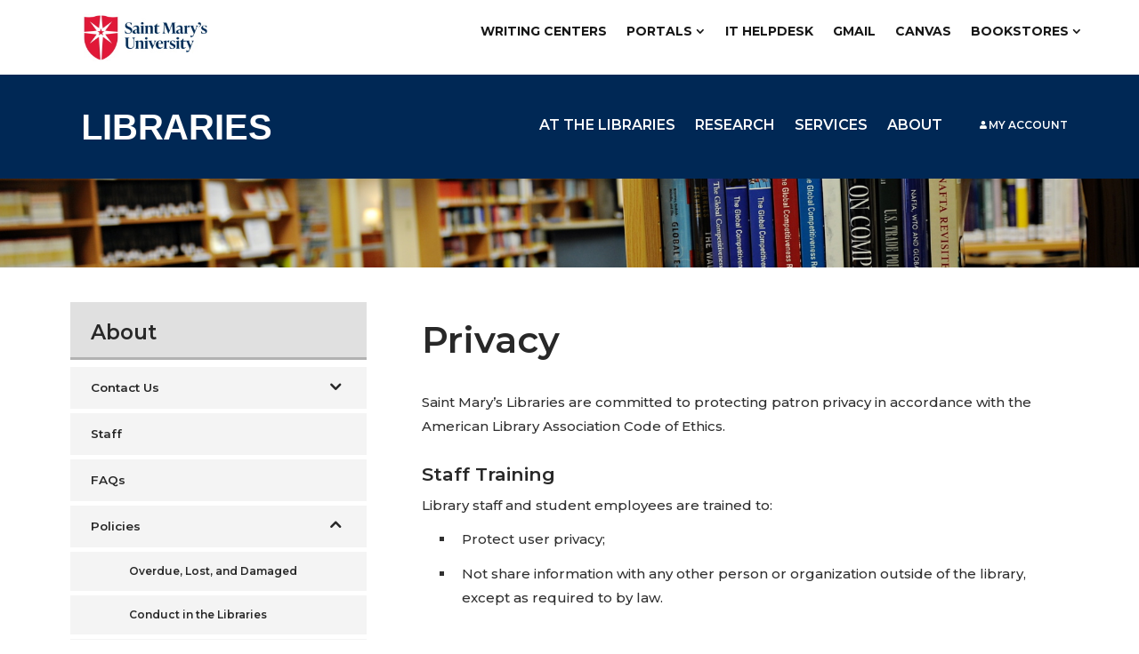

--- FILE ---
content_type: text/html; charset=UTF-8
request_url: https://lib.smumn.edu/about/privacy/
body_size: 21255
content:
<!DOCTYPE html>
<html lang="en-US">
<head>
	<meta charset="UTF-8" />
<meta http-equiv="X-UA-Compatible" content="IE=edge">
	<link rel="pingback" href="https://lib.smumn.edu/xmlrpc.php" />

	<script type="text/javascript">
		document.documentElement.className = 'js';
	</script>
	
	<script>var et_site_url='https://lib.smumn.edu';var et_post_id='8689';function et_core_page_resource_fallback(a,b){"undefined"===typeof b&&(b=a.sheet.cssRules&&0===a.sheet.cssRules.length);b&&(a.onerror=null,a.onload=null,a.href?a.href=et_site_url+"/?et_core_page_resource="+a.id+et_post_id:a.src&&(a.src=et_site_url+"/?et_core_page_resource="+a.id+et_post_id))}
</script><title>Privacy | Saint Mary&#039;s Libraries</title>
<meta name='robots' content='max-image-preview:large' />
<link rel='dns-prefetch' href='//fonts.googleapis.com' />
<link rel="alternate" type="application/rss+xml" title="Saint Mary&#039;s Libraries &raquo; Feed" href="https://lib.smumn.edu/feed/" />
<link rel="alternate" type="application/rss+xml" title="Saint Mary&#039;s Libraries &raquo; Comments Feed" href="https://lib.smumn.edu/comments/feed/" />
<link rel="alternate" title="oEmbed (JSON)" type="application/json+oembed" href="https://lib.smumn.edu/wp-json/oembed/1.0/embed?url=https%3A%2F%2Flib.smumn.edu%2Fabout%2Fprivacy%2F" />
<link rel="alternate" title="oEmbed (XML)" type="text/xml+oembed" href="https://lib.smumn.edu/wp-json/oembed/1.0/embed?url=https%3A%2F%2Flib.smumn.edu%2Fabout%2Fprivacy%2F&#038;format=xml" />
<meta content="SMUMN Library Theme v.1.0.0" name="generator"/><style id='wp-img-auto-sizes-contain-inline-css' type='text/css'>
img:is([sizes=auto i],[sizes^="auto," i]){contain-intrinsic-size:3000px 1500px}
.menu li.et-hover>ul,.nav li.et-hover>ul{visibility:visible!important;opacity:1!important}.da11y-submenu-show{visibility:visible!important}
.keyboard-outline{outline-style:solid!important;outline-width:2px!important;-webkit-transition:none!important;transition:none!important}a[role=tab].keyboard-outline,button:active.keyboard-outline,button:focus.keyboard-outline,input:active.keyboard-outline,input:focus.keyboard-outline{outline-offset:-5px}.et-search-form input:focus.keyboard-outline{padding-left:15px;padding-right:15px}.et_pb_tab{-webkit-animation:none!important;animation:none!important}.et_pb_scroll_top.et-visible:focus{outline-width:2px;outline-style:solid;outline-color:Highlight}@media (-webkit-min-device-pixel-ratio:0){.et_pb_scroll_top.et-visible:focus{outline-color:-webkit-focus-ring-color;outline-style:auto}}
.et_pb_contact_form_label,.et_pb_search .screen-reader-text,.et_pb_social_media_follow_network_name,.widget_search .screen-reader-text{display:block!important}.da11y-screen-reader-text,.et_pb_contact_form_label,.et_pb_search .screen-reader-text,.et_pb_social_media_follow_network_name,.widget_search .screen-reader-text{clip:rect(1px,1px,1px,1px);position:absolute!important;height:1px;width:1px;overflow:hidden;text-shadow:none;text-transform:none;letter-spacing:normal;line-height:normal;font-family:-apple-system,BlinkMacSystemFont,Segoe UI,Roboto,Oxygen-Sans,Ubuntu,Cantarell,Helvetica Neue,sans-serif;font-size:1em;font-weight:600;-webkit-font-smoothing:subpixel-antialiased}.da11y-screen-reader-text:focus{background:#f1f1f1;color:#00547a;-webkit-box-shadow:0 0 2px 2px rgba(0,0,0,.6);box-shadow:0 0 2px 2px rgba(0,0,0,.6);clip:auto!important;display:block;height:auto;left:5px;padding:15px 23px 14px;text-decoration:none;top:7px;width:auto;z-index:1000000}
/*# sourceURL=wp-img-auto-sizes-contain-inline-css */
</style>
<style id='wp-emoji-styles-inline-css' type='text/css'>

	img.wp-smiley, img.emoji {
		display: inline !important;
		border: none !important;
		box-shadow: none !important;
		height: 1em !important;
		width: 1em !important;
		margin: 0 0.07em !important;
		vertical-align: -0.1em !important;
		background: none !important;
		padding: 0 !important;
	}
/*# sourceURL=wp-emoji-styles-inline-css */
</style>
<style id='wp-block-library-inline-css' type='text/css'>
:root{--wp-block-synced-color:#7a00df;--wp-block-synced-color--rgb:122,0,223;--wp-bound-block-color:var(--wp-block-synced-color);--wp-editor-canvas-background:#ddd;--wp-admin-theme-color:#007cba;--wp-admin-theme-color--rgb:0,124,186;--wp-admin-theme-color-darker-10:#006ba1;--wp-admin-theme-color-darker-10--rgb:0,107,160.5;--wp-admin-theme-color-darker-20:#005a87;--wp-admin-theme-color-darker-20--rgb:0,90,135;--wp-admin-border-width-focus:2px}@media (min-resolution:192dpi){:root{--wp-admin-border-width-focus:1.5px}}.wp-element-button{cursor:pointer}:root .has-very-light-gray-background-color{background-color:#eee}:root .has-very-dark-gray-background-color{background-color:#313131}:root .has-very-light-gray-color{color:#eee}:root .has-very-dark-gray-color{color:#313131}:root .has-vivid-green-cyan-to-vivid-cyan-blue-gradient-background{background:linear-gradient(135deg,#00d084,#0693e3)}:root .has-purple-crush-gradient-background{background:linear-gradient(135deg,#34e2e4,#4721fb 50%,#ab1dfe)}:root .has-hazy-dawn-gradient-background{background:linear-gradient(135deg,#faaca8,#dad0ec)}:root .has-subdued-olive-gradient-background{background:linear-gradient(135deg,#fafae1,#67a671)}:root .has-atomic-cream-gradient-background{background:linear-gradient(135deg,#fdd79a,#004a59)}:root .has-nightshade-gradient-background{background:linear-gradient(135deg,#330968,#31cdcf)}:root .has-midnight-gradient-background{background:linear-gradient(135deg,#020381,#2874fc)}:root{--wp--preset--font-size--normal:16px;--wp--preset--font-size--huge:42px}.has-regular-font-size{font-size:1em}.has-larger-font-size{font-size:2.625em}.has-normal-font-size{font-size:var(--wp--preset--font-size--normal)}.has-huge-font-size{font-size:var(--wp--preset--font-size--huge)}.has-text-align-center{text-align:center}.has-text-align-left{text-align:left}.has-text-align-right{text-align:right}.has-fit-text{white-space:nowrap!important}#end-resizable-editor-section{display:none}.aligncenter{clear:both}.items-justified-left{justify-content:flex-start}.items-justified-center{justify-content:center}.items-justified-right{justify-content:flex-end}.items-justified-space-between{justify-content:space-between}.screen-reader-text{border:0;clip-path:inset(50%);height:1px;margin:-1px;overflow:hidden;padding:0;position:absolute;width:1px;word-wrap:normal!important}.screen-reader-text:focus{background-color:#ddd;clip-path:none;color:#444;display:block;font-size:1em;height:auto;left:5px;line-height:normal;padding:15px 23px 14px;text-decoration:none;top:5px;width:auto;z-index:100000}html :where(.has-border-color){border-style:solid}html :where([style*=border-top-color]){border-top-style:solid}html :where([style*=border-right-color]){border-right-style:solid}html :where([style*=border-bottom-color]){border-bottom-style:solid}html :where([style*=border-left-color]){border-left-style:solid}html :where([style*=border-width]){border-style:solid}html :where([style*=border-top-width]){border-top-style:solid}html :where([style*=border-right-width]){border-right-style:solid}html :where([style*=border-bottom-width]){border-bottom-style:solid}html :where([style*=border-left-width]){border-left-style:solid}html :where(img[class*=wp-image-]){height:auto;max-width:100%}:where(figure){margin:0 0 1em}html :where(.is-position-sticky){--wp-admin--admin-bar--position-offset:var(--wp-admin--admin-bar--height,0px)}@media screen and (max-width:600px){html :where(.is-position-sticky){--wp-admin--admin-bar--position-offset:0px}}

/*# sourceURL=wp-block-library-inline-css */
</style><style id='global-styles-inline-css' type='text/css'>
:root{--wp--preset--aspect-ratio--square: 1;--wp--preset--aspect-ratio--4-3: 4/3;--wp--preset--aspect-ratio--3-4: 3/4;--wp--preset--aspect-ratio--3-2: 3/2;--wp--preset--aspect-ratio--2-3: 2/3;--wp--preset--aspect-ratio--16-9: 16/9;--wp--preset--aspect-ratio--9-16: 9/16;--wp--preset--color--black: #000000;--wp--preset--color--cyan-bluish-gray: #abb8c3;--wp--preset--color--white: #ffffff;--wp--preset--color--pale-pink: #f78da7;--wp--preset--color--vivid-red: #cf2e2e;--wp--preset--color--luminous-vivid-orange: #ff6900;--wp--preset--color--luminous-vivid-amber: #fcb900;--wp--preset--color--light-green-cyan: #7bdcb5;--wp--preset--color--vivid-green-cyan: #00d084;--wp--preset--color--pale-cyan-blue: #8ed1fc;--wp--preset--color--vivid-cyan-blue: #0693e3;--wp--preset--color--vivid-purple: #9b51e0;--wp--preset--gradient--vivid-cyan-blue-to-vivid-purple: linear-gradient(135deg,rgb(6,147,227) 0%,rgb(155,81,224) 100%);--wp--preset--gradient--light-green-cyan-to-vivid-green-cyan: linear-gradient(135deg,rgb(122,220,180) 0%,rgb(0,208,130) 100%);--wp--preset--gradient--luminous-vivid-amber-to-luminous-vivid-orange: linear-gradient(135deg,rgb(252,185,0) 0%,rgb(255,105,0) 100%);--wp--preset--gradient--luminous-vivid-orange-to-vivid-red: linear-gradient(135deg,rgb(255,105,0) 0%,rgb(207,46,46) 100%);--wp--preset--gradient--very-light-gray-to-cyan-bluish-gray: linear-gradient(135deg,rgb(238,238,238) 0%,rgb(169,184,195) 100%);--wp--preset--gradient--cool-to-warm-spectrum: linear-gradient(135deg,rgb(74,234,220) 0%,rgb(151,120,209) 20%,rgb(207,42,186) 40%,rgb(238,44,130) 60%,rgb(251,105,98) 80%,rgb(254,248,76) 100%);--wp--preset--gradient--blush-light-purple: linear-gradient(135deg,rgb(255,206,236) 0%,rgb(152,150,240) 100%);--wp--preset--gradient--blush-bordeaux: linear-gradient(135deg,rgb(254,205,165) 0%,rgb(254,45,45) 50%,rgb(107,0,62) 100%);--wp--preset--gradient--luminous-dusk: linear-gradient(135deg,rgb(255,203,112) 0%,rgb(199,81,192) 50%,rgb(65,88,208) 100%);--wp--preset--gradient--pale-ocean: linear-gradient(135deg,rgb(255,245,203) 0%,rgb(182,227,212) 50%,rgb(51,167,181) 100%);--wp--preset--gradient--electric-grass: linear-gradient(135deg,rgb(202,248,128) 0%,rgb(113,206,126) 100%);--wp--preset--gradient--midnight: linear-gradient(135deg,rgb(2,3,129) 0%,rgb(40,116,252) 100%);--wp--preset--font-size--small: 13px;--wp--preset--font-size--medium: 20px;--wp--preset--font-size--large: 36px;--wp--preset--font-size--x-large: 42px;--wp--preset--spacing--20: 0.44rem;--wp--preset--spacing--30: 0.67rem;--wp--preset--spacing--40: 1rem;--wp--preset--spacing--50: 1.5rem;--wp--preset--spacing--60: 2.25rem;--wp--preset--spacing--70: 3.38rem;--wp--preset--spacing--80: 5.06rem;--wp--preset--shadow--natural: 6px 6px 9px rgba(0, 0, 0, 0.2);--wp--preset--shadow--deep: 12px 12px 50px rgba(0, 0, 0, 0.4);--wp--preset--shadow--sharp: 6px 6px 0px rgba(0, 0, 0, 0.2);--wp--preset--shadow--outlined: 6px 6px 0px -3px rgb(255, 255, 255), 6px 6px rgb(0, 0, 0);--wp--preset--shadow--crisp: 6px 6px 0px rgb(0, 0, 0);}:where(.is-layout-flex){gap: 0.5em;}:where(.is-layout-grid){gap: 0.5em;}body .is-layout-flex{display: flex;}.is-layout-flex{flex-wrap: wrap;align-items: center;}.is-layout-flex > :is(*, div){margin: 0;}body .is-layout-grid{display: grid;}.is-layout-grid > :is(*, div){margin: 0;}:where(.wp-block-columns.is-layout-flex){gap: 2em;}:where(.wp-block-columns.is-layout-grid){gap: 2em;}:where(.wp-block-post-template.is-layout-flex){gap: 1.25em;}:where(.wp-block-post-template.is-layout-grid){gap: 1.25em;}.has-black-color{color: var(--wp--preset--color--black) !important;}.has-cyan-bluish-gray-color{color: var(--wp--preset--color--cyan-bluish-gray) !important;}.has-white-color{color: var(--wp--preset--color--white) !important;}.has-pale-pink-color{color: var(--wp--preset--color--pale-pink) !important;}.has-vivid-red-color{color: var(--wp--preset--color--vivid-red) !important;}.has-luminous-vivid-orange-color{color: var(--wp--preset--color--luminous-vivid-orange) !important;}.has-luminous-vivid-amber-color{color: var(--wp--preset--color--luminous-vivid-amber) !important;}.has-light-green-cyan-color{color: var(--wp--preset--color--light-green-cyan) !important;}.has-vivid-green-cyan-color{color: var(--wp--preset--color--vivid-green-cyan) !important;}.has-pale-cyan-blue-color{color: var(--wp--preset--color--pale-cyan-blue) !important;}.has-vivid-cyan-blue-color{color: var(--wp--preset--color--vivid-cyan-blue) !important;}.has-vivid-purple-color{color: var(--wp--preset--color--vivid-purple) !important;}.has-black-background-color{background-color: var(--wp--preset--color--black) !important;}.has-cyan-bluish-gray-background-color{background-color: var(--wp--preset--color--cyan-bluish-gray) !important;}.has-white-background-color{background-color: var(--wp--preset--color--white) !important;}.has-pale-pink-background-color{background-color: var(--wp--preset--color--pale-pink) !important;}.has-vivid-red-background-color{background-color: var(--wp--preset--color--vivid-red) !important;}.has-luminous-vivid-orange-background-color{background-color: var(--wp--preset--color--luminous-vivid-orange) !important;}.has-luminous-vivid-amber-background-color{background-color: var(--wp--preset--color--luminous-vivid-amber) !important;}.has-light-green-cyan-background-color{background-color: var(--wp--preset--color--light-green-cyan) !important;}.has-vivid-green-cyan-background-color{background-color: var(--wp--preset--color--vivid-green-cyan) !important;}.has-pale-cyan-blue-background-color{background-color: var(--wp--preset--color--pale-cyan-blue) !important;}.has-vivid-cyan-blue-background-color{background-color: var(--wp--preset--color--vivid-cyan-blue) !important;}.has-vivid-purple-background-color{background-color: var(--wp--preset--color--vivid-purple) !important;}.has-black-border-color{border-color: var(--wp--preset--color--black) !important;}.has-cyan-bluish-gray-border-color{border-color: var(--wp--preset--color--cyan-bluish-gray) !important;}.has-white-border-color{border-color: var(--wp--preset--color--white) !important;}.has-pale-pink-border-color{border-color: var(--wp--preset--color--pale-pink) !important;}.has-vivid-red-border-color{border-color: var(--wp--preset--color--vivid-red) !important;}.has-luminous-vivid-orange-border-color{border-color: var(--wp--preset--color--luminous-vivid-orange) !important;}.has-luminous-vivid-amber-border-color{border-color: var(--wp--preset--color--luminous-vivid-amber) !important;}.has-light-green-cyan-border-color{border-color: var(--wp--preset--color--light-green-cyan) !important;}.has-vivid-green-cyan-border-color{border-color: var(--wp--preset--color--vivid-green-cyan) !important;}.has-pale-cyan-blue-border-color{border-color: var(--wp--preset--color--pale-cyan-blue) !important;}.has-vivid-cyan-blue-border-color{border-color: var(--wp--preset--color--vivid-cyan-blue) !important;}.has-vivid-purple-border-color{border-color: var(--wp--preset--color--vivid-purple) !important;}.has-vivid-cyan-blue-to-vivid-purple-gradient-background{background: var(--wp--preset--gradient--vivid-cyan-blue-to-vivid-purple) !important;}.has-light-green-cyan-to-vivid-green-cyan-gradient-background{background: var(--wp--preset--gradient--light-green-cyan-to-vivid-green-cyan) !important;}.has-luminous-vivid-amber-to-luminous-vivid-orange-gradient-background{background: var(--wp--preset--gradient--luminous-vivid-amber-to-luminous-vivid-orange) !important;}.has-luminous-vivid-orange-to-vivid-red-gradient-background{background: var(--wp--preset--gradient--luminous-vivid-orange-to-vivid-red) !important;}.has-very-light-gray-to-cyan-bluish-gray-gradient-background{background: var(--wp--preset--gradient--very-light-gray-to-cyan-bluish-gray) !important;}.has-cool-to-warm-spectrum-gradient-background{background: var(--wp--preset--gradient--cool-to-warm-spectrum) !important;}.has-blush-light-purple-gradient-background{background: var(--wp--preset--gradient--blush-light-purple) !important;}.has-blush-bordeaux-gradient-background{background: var(--wp--preset--gradient--blush-bordeaux) !important;}.has-luminous-dusk-gradient-background{background: var(--wp--preset--gradient--luminous-dusk) !important;}.has-pale-ocean-gradient-background{background: var(--wp--preset--gradient--pale-ocean) !important;}.has-electric-grass-gradient-background{background: var(--wp--preset--gradient--electric-grass) !important;}.has-midnight-gradient-background{background: var(--wp--preset--gradient--midnight) !important;}.has-small-font-size{font-size: var(--wp--preset--font-size--small) !important;}.has-medium-font-size{font-size: var(--wp--preset--font-size--medium) !important;}.has-large-font-size{font-size: var(--wp--preset--font-size--large) !important;}.has-x-large-font-size{font-size: var(--wp--preset--font-size--x-large) !important;}
/*# sourceURL=global-styles-inline-css */
</style>

<style id='classic-theme-styles-inline-css' type='text/css'>
/*! This file is auto-generated */
.wp-block-button__link{color:#fff;background-color:#32373c;border-radius:9999px;box-shadow:none;text-decoration:none;padding:calc(.667em + 2px) calc(1.333em + 2px);font-size:1.125em}.wp-block-file__button{background:#32373c;color:#fff;text-decoration:none}
/*# sourceURL=/wp-includes/css/classic-themes.min.css */
</style>
<link rel='stylesheet' id='style-css' href='https://lib.smumn.edu/wp-content/themes/Divi/style.css?ver=6.9' type='text/css' media='all' />
<link rel='stylesheet' id='divi-style-css' href='https://lib.smumn.edu/wp-content/themes/DiviChild/style.css?ver=4.9.4' type='text/css' media='all' />
<link rel='stylesheet' id='wpdreams-asl-basic-css' href='https://lib.smumn.edu/wp-content/plugins/ajax-search-lite/css/style.basic.css?ver=4.13.4' type='text/css' media='all' />
<style id='wpdreams-asl-basic-inline-css' type='text/css'>

					div[id*='ajaxsearchlitesettings'].searchsettings .asl_option_inner label {
						font-size: 0px !important;
						color: rgba(0, 0, 0, 0);
					}
					div[id*='ajaxsearchlitesettings'].searchsettings .asl_option_inner label:after {
						font-size: 11px !important;
						position: absolute;
						top: 0;
						left: 0;
						z-index: 1;
					}
					.asl_w_container {
						width: 100%;
						margin: 0 0 0 0;
						min-width: 200px;
					}
					div[id*='ajaxsearchlite'].asl_m {
						width: 100%;
					}
					div[id*='ajaxsearchliteres'].wpdreams_asl_results div.resdrg span.highlighted {
						font-weight: bold;
						color: rgba(217, 49, 43, 1);
						background-color: rgba(238, 238, 238, 1);
					}
					div[id*='ajaxsearchliteres'].wpdreams_asl_results .results img.asl_image {
						width: 70px;
						height: 70px;
						object-fit: cover;
					}
					div[id*='ajaxsearchlite'].asl_r .results {
						max-height: none;
					}
					div[id*='ajaxsearchlite'].asl_r {
						position: absolute;
					}
				
							.asl_w, .asl_w * {font-family:&quot;Montserrat&quot;,&quot;sans-serif&quot; !important;}
							.asl_m input[type=search]::placeholder{font-family:&quot;Montserrat&quot;,&quot;sans-serif&quot; !important;}
							.asl_m input[type=search]::-webkit-input-placeholder{font-family:&quot;Montserrat&quot;,&quot;sans-serif&quot; !important;}
							.asl_m input[type=search]::-moz-placeholder{font-family:&quot;Montserrat&quot;,&quot;sans-serif&quot; !important;}
							.asl_m input[type=search]:-ms-input-placeholder{font-family:&quot;Montserrat&quot;,&quot;sans-serif&quot; !important;}
						
						.asl_m, .asl_m .probox {
							background-color: rgb(238, 238, 238) !important;
							background-image: none !important;
							-webkit-background-image: none !important;
							-ms-background-image: none !important;
						}
					
						.asl_m .probox svg {
							fill: rgb(255, 255, 255) !important;
						}
						.asl_m .probox .innericon {
							background-color: rgb(180, 13, 16) !important;
							background-image: none !important;
							-webkit-background-image: none !important;
							-ms-background-image: none !important;
						}
					
						div.asl_m.asl_w {
							border:1px none rgb(0, 0, 0) !important;border-radius:5px 5px 5px 5px !important;
							box-shadow: none !important;
						}
						div.asl_m.asl_w .probox {border: none !important;}
					
						div.asl_r.asl_w.vertical .results .item::after {
							display: block;
							position: absolute;
							bottom: 0;
							content: '';
							height: 1px;
							width: 100%;
							background: #D8D8D8;
						}
						div.asl_r.asl_w.vertical .results .item.asl_last_item::after {
							display: none;
						}
					
/*# sourceURL=wpdreams-asl-basic-inline-css */
</style>
<link rel='stylesheet' id='wpdreams-asl-instance-css' href='https://lib.smumn.edu/wp-content/plugins/ajax-search-lite/css/style-underline.css?ver=4.13.4' type='text/css' media='all' />
<link rel='stylesheet' id='et-builder-googlefonts-cached-css' href='https://fonts.googleapis.com/css?family=Montserrat:100,100italic,200,200italic,300,300italic,regular,italic,500,500italic,600,600italic,700,700italic,800,800italic,900,900italic&#038;subset=latin-ext,vietnamese,cyrillic,latin,cyrillic-ext&#038;display=swap' type='text/css' media='all' />
<link rel='stylesheet' id='general_style-css' href='https://lib.smumn.edu/wp-content/themes/DiviChild/general_style.css?ver=23.02.10b' type='text/css' media='all' />
<link rel='stylesheet' id='menus_style-css' href='https://lib.smumn.edu/wp-content/themes/DiviChild/menus_style.css?ver=23.01.12' type='text/css' media='all' />
<link rel='stylesheet' id='homepage-css' href='https://lib.smumn.edu/wp-content/themes/DiviChild/homepage.css?ver=23.01.26' type='text/css' media='all' />
<link rel='stylesheet' id='mobile_style-css' href='https://lib.smumn.edu/wp-content/themes/DiviChild/mobile_style.css?ver=23.06.13e' type='text/css' media='all' />
<link rel='stylesheet' id='dashicons-css' href='https://lib.smumn.edu/wp-includes/css/dashicons.min.css?ver=6.9' type='text/css' media='all' />
<script type="text/javascript" src="https://lib.smumn.edu/wp-includes/js/jquery/jquery.min.js?ver=3.7.1" id="jquery-core-js"></script>
<script type="text/javascript" src="https://lib.smumn.edu/wp-includes/js/jquery/jquery-migrate.min.js?ver=3.4.1" id="jquery-migrate-js"></script>
<link rel="https://api.w.org/" href="https://lib.smumn.edu/wp-json/" /><link rel="alternate" title="JSON" type="application/json" href="https://lib.smumn.edu/wp-json/wp/v2/pages/8689" /><link rel="EditURI" type="application/rsd+xml" title="RSD" href="https://lib.smumn.edu/xmlrpc.php?rsd" />
<meta name="generator" content="WordPress 6.9" />
<link rel="canonical" href="https://lib.smumn.edu/about/privacy/" />
<link rel='shortlink' href='https://lib.smumn.edu/?p=8689' />
<meta name="viewport" content="width=device-width, initial-scale=1.0" /><link rel="preload" href="https://lib.smumn.edu/wp-content/themes/Divi/core/admin/fonts/modules.ttf" as="font" crossorigin="anonymous">				<link rel="preconnect" href="https://fonts.gstatic.com" crossorigin />
				<link rel="preload" as="style" href="//fonts.googleapis.com/css?family=Open+Sans&display=swap" />
								<link rel="stylesheet" href="//fonts.googleapis.com/css?family=Open+Sans&display=swap" media="all" />
				<!-- OpenSearch file for adding SuperSearch to browsers -->
<link rel="search" type="application/opensearchdescription+xml" title="SuperSearch" href="https://lib.smumn.edu/wp-content/themes/DiviChild/opensearch.xml?ver=2022-12-15">
<!-- OpenAthens converter script -->
<script type="text/javascript" src="https://libapps.s3.amazonaws.com/sites/5004/include/url-conversion-backend.js"></script>

<script>jQuery(function($){
    $('.logo_container a').attr('href','https://www.smumn.edu');
	
	// Set up for link converter
	// 	
    // Select input text on focus
    $('#old-url').focus(function(){
         $('#old-url').select();
    });
	// Set up button to copy URL	
    $('.copy-btn').on("click touchend", function(event) {
        var clip = $(this).attr("data-clip");
		navigator.clipboard.writeText(clip);
        $('#confirm-copy').show().fadeOut(2000); 
      });
	// Submission	
	$("#link-converter").submit(function(e) {
		e.preventDefault();
	    $('.new-row').remove();
		$(".copy-btn").show();
      	var row = $(document.createElement("tr"));
      	var cell = $(document.createElement("td"));
		var link = $(document.createElement("a")).addClass("updated").attr("target", "_blank");
     	
		// Normalize user inputs
		var url = $('input#old-url').val().trim().toLowerCase();
		var processType = $('input#process-type').data('process').trim().toLowerCase();
		
		// Process the URL
		var results = processURL(url, processType); 
		      
		// Assemble HTML and put the row in the display table
      if(results.success){
        link.attr("href", results.newUrl).text(results.newUrl);
        cell.append(link);
        $('#copy-btn').attr("data-clip", results.newUrl);
      } else {
        cell.text(results.note);
        $('#copy-btn').attr("data-clip", results.oldUrl);
      }
      row.addClass("new-row").append(cell);
      $('#result-list').append(row).fadeIn();
	});		
});		
</script>

<!-- Google Tag Manager -->
<script>(function(w,d,s,l,i){w[l]=w[l]||[];w[l].push({'gtm.start':
new Date().getTime(),event:'gtm.js'});var f=d.getElementsByTagName(s)[0],
j=d.createElement(s),dl=l!='dataLayer'?'&l='+l:'';j.async=true;j.src=
'https://www.googletagmanager.com/gtm.js?id='+i+dl;f.parentNode.insertBefore(j,f);
})(window,document,'script','dataLayer','GTM-KRFBKXM');</script>
<!-- End Google Tag Manager -->

<!--LibAnswers Button Chat widget
<script type="text/javascript" src="https://v2.libanswers.com/load_chat.php?hash=cc70c7dba96bcbefe2f5ce7d25fdbbf9"></script> -->

<!-- FontAwesome icons -->
<script src="https://kit.fontawesome.com/c8c09128d4.js" crossorigin="anonymous"></script>
<!--LibAnswers Chat widget button--><link rel="icon" href="https://lib.smumn.edu/wp-content/uploads/cropped-favicon144_new-32x32.png" sizes="32x32" />
<link rel="icon" href="https://lib.smumn.edu/wp-content/uploads/cropped-favicon144_new-192x192.png" sizes="192x192" />
<link rel="apple-touch-icon" href="https://lib.smumn.edu/wp-content/uploads/cropped-favicon144_new-180x180.png" />
<meta name="msapplication-TileImage" content="https://lib.smumn.edu/wp-content/uploads/cropped-favicon144_new-270x270.png" />
<link rel="stylesheet" id="et-core-unified-tb-13927-tb-4875-8689-cached-inline-styles" href="https://lib.smumn.edu/wp-content/et-cache/8689/et-core-unified-tb-13927-tb-4875-8689-17694101409991.min.css" onerror="et_core_page_resource_fallback(this, true)" onload="et_core_page_resource_fallback(this)" /><link rel="stylesheet" id="et-core-unified-8689-cached-inline-styles" href="https://lib.smumn.edu/wp-content/et-cache/8689/et-core-unified-8689-17694101409991.min.css" onerror="et_core_page_resource_fallback(this, true)" onload="et_core_page_resource_fallback(this)" /></head>
<body class="wp-singular page-template-default page page-id-8689 page-child parent-pageid-3946 wp-theme-Divi wp-child-theme-DiviChild et-tb-has-template et-tb-has-header et-tb-has-footer et_button_no_icon et_pb_button_helper_class et_cover_background et_pb_gutter osx et_pb_gutters3 et_pb_pagebuilder_layout et_smooth_scroll et_no_sidebar et_divi_theme et-db et_minified_js et_minified_css">
	<div id="page-container">
<div id="et-boc" class="et-boc">
			
		<header class="et-l et-l--header">
			<div class="et_builder_inner_content et_pb_gutters3">
		<div id="university-header" class="et_pb_section et_pb_section_1_tb_header et_pb_fullwidth_section et_section_regular" >
				
				
				
				
					<div id="university-menu" class="et_pb_module et_pb_fullwidth_menu et_pb_fullwidth_menu_0_tb_header et_pb_bg_layout_light  et_pb_text_align_left et_dropdown_animation_fade et_pb_fullwidth_menu--with-logo et_pb_fullwidth_menu--style-left_aligned">
					
					
					<div class="et_pb_row clearfix">
						<div class="et_pb_menu__logo-wrap">
			  <div class="et_pb_menu__logo">
				<a href="https://www.smumn.edu" ><img decoding="async" src="https://lib.smumn.edu/wp-content/uploads/2018/12/smumnlogo.jpg" alt="Saint Mary&#039;s University of Minnesota logo" height="auto" width="auto" srcset="https://lib.smumn.edu/wp-content/uploads/2018/12/smumnlogo.jpg 224w, https://lib.smumn.edu/wp-content/uploads/2018/12/smumnlogo-150x58.jpg 150w" sizes="(max-width: 224px) 100vw, 224px" class="wp-image-11" /></a>
			  </div>
			</div>
						<div class="et_pb_menu__wrap">
							<div class="et_pb_menu__menu">
								<nav class="et-menu-nav fullwidth-menu-nav"><ul id="menu-university-services" class="et-menu fullwidth-menu nav"><li class="ga_topbar_university et_pb_menu_page_id-1764 menu-item menu-item-type-custom menu-item-object-custom menu-item-1764"><a href="http://write.smumn.edu/">Writing Centers</a></li>
<li class="ga_topbar_university et_pb_menu_page_id-3657 menu-item menu-item-type-custom menu-item-object-custom menu-item-has-children menu-item-3657"><a href="#">Portals</a>
<ul class="sub-menu">
	<li class="et_pb_menu_page_id-1762 menu-item menu-item-type-custom menu-item-object-custom menu-item-1762"><a href="http://student.smumn.edu/">Student</a></li>
	<li class="et_pb_menu_page_id-3656 menu-item menu-item-type-custom menu-item-object-custom menu-item-3656"><a href="http://faculty.smumn.edu/">Faculty</a></li>
</ul>
</li>
<li class="ga_topbar_university et_pb_menu_page_id-1763 menu-item menu-item-type-custom menu-item-object-custom menu-item-1763"><a href="https://techfaq.smumn.edu">IT Helpdesk</a></li>
<li class="ga_topbar_university et_pb_menu_page_id-3622 menu-item menu-item-type-custom menu-item-object-custom menu-item-3622"><a href="https://mail.google.com/">Gmail</a></li>
<li class="ga_topbar_university et_pb_menu_page_id-3658 menu-item menu-item-type-custom menu-item-object-custom menu-item-3658"><a href="https://smumn.instructure.com/login/ldap">Canvas</a></li>
<li class="ga_topbar_university et_pb_menu_page_id-3178 menu-item menu-item-type-custom menu-item-object-custom menu-item-has-children menu-item-3178"><a href="#">Bookstores</a>
<ul class="sub-menu">
	<li class="et_pb_menu_page_id-19368 menu-item menu-item-type-custom menu-item-object-custom menu-item-19368"><a href="https://stmarys-grad.bncollege.com/">Minneapolis</a></li>
	<li class="et_pb_menu_page_id-19369 menu-item menu-item-type-custom menu-item-object-custom menu-item-19369"><a href="https://st-marys.bncollege.com/">Winona</a></li>
</ul>
</li>
</ul></nav>
							</div>
							
							
							<div class="et_mobile_nav_menu">
				<a href="#" class="mobile_nav closed">
					<span class="mobile_menu_bar"></span>
				</a>
			</div>
						</div>
						
					</div>
				</div>
				
				
			</div> <!-- .et_pb_section --><div id="library-header" class="et_pb_section et_pb_section_2_tb_header et_pb_fullwidth_section et_section_regular" >
				
				
				
				
					<div id="library-menu" class="et_pb_module et_pb_fullwidth_menu et_pb_fullwidth_menu_1_tb_header et_pb_bg_layout_light  et_pb_text_align_left et_dropdown_animation_fade et_pb_fullwidth_menu--with-logo et_pb_fullwidth_menu--style-left_aligned">
					
					
					<div class="et_pb_row clearfix">
						<div class="et_pb_menu__logo-wrap">
			  <div class="et_pb_menu__logo">
				<a href="https://lib.smumn.edu" ><img decoding="async" src="https://lib.smumn.edu/wp-content/uploads/2021/06/Libraries_Logo.svg" alt="" height="auto" width="auto" /></a>
			  </div>
			</div>
						<div class="et_pb_menu__wrap">
							<div class="et_pb_menu__menu">
								<nav class="et-menu-nav fullwidth-menu-nav"><ul id="menu-library-megamenu" class="et-menu fullwidth-menu nav"><li class="mega-menu ga_megamenu_locations et_pb_menu_page_id-13448 menu-item menu-item-type-custom menu-item-object-custom menu-item-has-children menu-item-13448"><a href="#">At the Libraries</a>
<ul class="sub-menu">
	<li class="column-heading has-image et_pb_menu_page_id-12413 menu-item menu-item-type-custom menu-item-object-custom menu-item-has-children menu-item-12413"><a href="#">Winona Library</a>
	<ul class="sub-menu">
		<li class="menu-image thumbnail et_pb_menu_page_id-11411 menu-item menu-item-type-custom menu-item-object-custom menu-item-11411"><a href="#"><img decoding="async" src="https://lib.smumn.edu/wp-content/uploads/2021/05/winona-campus-library-1.jpg" alt="" alt-width="104" height="104"/></a></li>
		<li class="et_pb_menu_page_id-5746 menu-item menu-item-type-post_type menu-item-object-page menu-item-11344"><a href="https://lib.smumn.edu/libraries/winona-hours/">Hours &#038; Location</a></li>
		<li class="et_pb_menu_page_id-3514 menu-item menu-item-type-post_type menu-item-object-page menu-item-11345"><a href="https://lib.smumn.edu/libraries/winona-study-spaces/">Study Spaces</a></li>
		<li class="et_pb_menu_page_id-4143 menu-item menu-item-type-post_type menu-item-object-page menu-item-11343"><a href="https://lib.smumn.edu/libraries/winona-computers-and-technology/">Computers &#038; Technology</a></li>
		<li class="et_pb_menu_page_id-9212 menu-item menu-item-type-post_type menu-item-object-page menu-item-11347"><a href="https://lib.smumn.edu/services/accessibility/">Accessibility</a></li>
		<li class="small-button smallsilver et_pb_menu_page_id-15923 menu-item menu-item-type-custom menu-item-object-custom menu-item-15923"><a href="https://booking.mnpals.net/patron_SMU_990076748440104314.html">Book a Study Room</a></li>
		<li class="small-button smallsilver et_pb_menu_page_id-11414 menu-item menu-item-type-custom menu-item-object-custom menu-item-11414"><a href="tel:507-457-1561">Call: 507-457-1561</a></li>
	</ul>
</li>
	<li class="column-heading has-image et_pb_menu_page_id-12414 menu-item menu-item-type-custom menu-item-object-custom menu-item-has-children menu-item-12414"><a href="#">Minneapolis Library</a>
	<ul class="sub-menu">
		<li class="menu-image thumbnail et_pb_menu_page_id-11412 menu-item menu-item-type-custom menu-item-object-custom menu-item-11412"><a href="#"><img decoding="async" src="https://lib.smumn.edu/wp-content/uploads/2021/05/twin-cities-library-thumbnail.png" alt=""  alt-width="104" height="104"/></a></li>
		<li class="et_pb_menu_page_id-9002 menu-item menu-item-type-post_type menu-item-object-page menu-item-11341"><a href="https://lib.smumn.edu/libraries/twin-cities-hours/">Hours &#038; Location</a></li>
		<li class="et_pb_menu_page_id-9016 menu-item menu-item-type-post_type menu-item-object-page menu-item-11342"><a href="https://lib.smumn.edu/libraries/twin-cities-study-spaces/">Study Spaces</a></li>
		<li class="et_pb_menu_page_id-4183 menu-item menu-item-type-post_type menu-item-object-page menu-item-11340"><a href="https://lib.smumn.edu/libraries/twin-cities-computers-and-technology/">Computers &#038; Technology</a></li>
		<li class="et_pb_menu_page_id-9212 menu-item menu-item-type-post_type menu-item-object-page menu-item-11346"><a href="https://lib.smumn.edu/services/accessibility/">Accessibility</a></li>
		<li class="small-button smallsilver et_pb_menu_page_id-15725 menu-item menu-item-type-custom menu-item-object-custom menu-item-15725"><a href="https://lib.smumn.edu/services/borrow/#return">Return Materials</a></li>
		<li class="small-button smallsilver et_pb_menu_page_id-11415 menu-item menu-item-type-custom menu-item-object-custom menu-item-11415"><a href="tel:612-728-5108">Call: 612-728-5108</a></li>
	</ul>
</li>
	<li class="column-heading has-image et_pb_menu_page_id-5207 menu-item menu-item-type-post_type menu-item-object-page menu-item-has-children menu-item-11336"><a href="https://lib.smumn.edu/libraries/news-and-events/">New Resources</a>
	<ul class="sub-menu">
		<li class="menu-image thumbnail has-description et_pb_menu_page_id-11413 menu-item menu-item-type-custom menu-item-object-custom menu-item-11413"><a href="#"><img decoding="async" src="https://lib.smumn.edu/wp-content/uploads/2021/07/bookshelves-thumbnail-404.png" alt=""  alt-width="104" height="104"/><p class="menu-item-description">Check out all of the new arrivals that Saint Mary’s University Libraries have recently added!</p></a></li>
		<li class="big-button bigsilver et_pb_menu_page_id-6322 menu-item menu-item-type-post_type menu-item-object-page menu-item-11416"><a href="https://lib.smumn.edu/research/new-resources/">Browse New Resources</a></li>
	</ul>
</li>
</ul>
</li>
<li class="mega-menu ga_megamenu_research et_pb_menu_page_id-13449 menu-item menu-item-type-custom menu-item-object-custom menu-item-has-children menu-item-13449"><a href="#">Research</a>
<ul class="sub-menu">
	<li class="column-heading et_pb_menu_page_id-11352 menu-item menu-item-type-custom menu-item-object-custom menu-item-has-children menu-item-11352"><a href="#">Start Your Search</a>
	<ul class="sub-menu">
		<li class="et_pb_menu_page_id-11376 menu-item menu-item-type-custom menu-item-object-custom menu-item-11376"><a href="https://lib.smumn.edu/research/supersearch/">OneSearch<p class="menu-item-description">Search for articles, books, journals, and more.</p></a></li>
		<li class="et_pb_menu_page_id-11377 menu-item menu-item-type-custom menu-item-object-custom menu-item-11377"><a href="https://libguides.smumn.edu/">Course &#038; Subject Guides<p class="menu-item-description">Start with recommended databases.</p></a></li>
		<li class="et_pb_menu_page_id-8787 menu-item menu-item-type-post_type menu-item-object-page menu-item-11378"><a href="https://lib.smumn.edu/research/tutorials/timesavers/">Top 10 Research Timesavers<p class="menu-item-description">Set up Google Scholar, Zotero, and more.</p></a></li>
		<li class="small-button smallsilver et_pb_menu_page_id-11380 menu-item menu-item-type-custom menu-item-object-custom menu-item-11380"><a href="https://libguides.smumn.edu/az.php">Databases</a></li>
		<li class="small-button smallsilver et_pb_menu_page_id-11381 menu-item menu-item-type-custom menu-item-object-custom menu-item-11381"><a href="https://mnpals-smu.primo.exlibrisgroup.com/discovery/search?sortby=rank&#038;vid=01MNPALS_SMU:SMU">Catalog</a></li>
		<li class="small-button smallsilver et_pb_menu_page_id-6586 menu-item menu-item-type-post_type menu-item-object-page menu-item-11379"><a href="https://lib.smumn.edu/research/formats/videos/">Videos</a></li>
		<li class="small-button smallsilver et_pb_menu_page_id-4129 menu-item menu-item-type-post_type menu-item-object-page menu-item-11382"><a href="https://lib.smumn.edu/research/formats/">All Resources</a></li>
	</ul>
</li>
	<li class="column-heading et_pb_menu_page_id-11353 menu-item menu-item-type-custom menu-item-object-custom menu-item-has-children menu-item-11353"><a href="#">Extend Your Search</a>
	<ul class="sub-menu">
		<li class="et_pb_menu_page_id-11383 menu-item menu-item-type-custom menu-item-object-custom menu-item-11383"><a href="https://scholar.google.com/">Google Scholar<p class="menu-item-description">Find articles, books, and more.</p></a></li>
		<li class="et_pb_menu_page_id-11384 menu-item menu-item-type-custom menu-item-object-custom menu-item-11384"><a href="https://smumn.on.worldcat.org/discovery">Libraries Worldwide<p class="menu-item-description">Search WorldCat to find resources worldwide</p></a></li>
		<li class="et_pb_menu_page_id-4218 menu-item menu-item-type-post_type menu-item-object-page menu-item-11385"><a href="https://lib.smumn.edu/services/interlibrary-loan/">Interlibrary Loan<p class="menu-item-description">Request an item from any library worldwide.</p></a></li>
		<li class="et_pb_menu_page_id-6634 menu-item menu-item-type-post_type menu-item-object-page menu-item-11386"><a href="https://lib.smumn.edu/research/archives-and-special-collections/">Archives &#038; Special Collections<p class="menu-item-description">Borrow Saint Mary’s historical materials.</p></a></li>
	</ul>
</li>
	<li class="column-heading et_pb_menu_page_id-11354 menu-item menu-item-type-custom menu-item-object-custom menu-item-has-children menu-item-11354"><a href="#">How to Research</a>
	<ul class="sub-menu">
		<li class="et_pb_menu_page_id-8883 menu-item menu-item-type-post_type menu-item-object-page menu-item-11388"><a href="https://lib.smumn.edu/research/tutorials/topic/">Choosing a Topic</a></li>
		<li class="et_pb_menu_page_id-8889 menu-item menu-item-type-post_type menu-item-object-page menu-item-11391"><a href="https://lib.smumn.edu/research/tutorials/finding/">Finding</a></li>
		<li class="et_pb_menu_page_id-12980 menu-item menu-item-type-post_type menu-item-object-page menu-item-14132"><a href="https://lib.smumn.edu/research/tutorials/evaluating/">Evaluating</a></li>
		<li class="et_pb_menu_page_id-8897 menu-item menu-item-type-post_type menu-item-object-page menu-item-11389"><a href="https://lib.smumn.edu/research/tutorials/citing/">Citing</a></li>
		<li class="big-button bigsilver et_pb_menu_page_id-8403 menu-item menu-item-type-post_type menu-item-object-page menu-item-11392"><a href="https://lib.smumn.edu/research/tutorials/">All Tutorials</a></li>
	</ul>
</li>
</ul>
</li>
<li class="mega-menu ga_megamenu_services et_pb_menu_page_id-13450 menu-item menu-item-type-custom menu-item-object-custom menu-item-has-children menu-item-13450"><a href="#">Services</a>
<ul class="sub-menu">
	<li class="column-heading et_pb_menu_page_id-11357 menu-item menu-item-type-custom menu-item-object-custom menu-item-has-children menu-item-11357"><a href="#">Services For</a>
	<ul class="sub-menu">
		<li class="et_pb_menu_page_id-4990 menu-item menu-item-type-post_type menu-item-object-page menu-item-11360"><a href="https://lib.smumn.edu/services/faculty/">Faculty &#038; Staff</a></li>
		<li class="et_pb_menu_page_id-8749 menu-item menu-item-type-post_type menu-item-object-page menu-item-11361"><a href="https://lib.smumn.edu/services/doctoral/">Doctoral Students</a></li>
		<li class="et_pb_menu_page_id-8441 menu-item menu-item-type-post_type menu-item-object-page menu-item-11359"><a href="https://lib.smumn.edu/services/graduates/">Graduate Students</a></li>
		<li class="et_pb_menu_page_id-4866 menu-item menu-item-type-post_type menu-item-object-page menu-item-11358"><a href="https://lib.smumn.edu/services/undergraduates/">Undergraduate Students</a></li>
		<li class="et_pb_menu_page_id-4816 menu-item menu-item-type-post_type menu-item-object-page menu-item-11363"><a href="https://lib.smumn.edu/services/alumni/">Alumni</a></li>
	</ul>
</li>
	<li class="column-heading double-column et_pb_menu_page_id-11355 menu-item menu-item-type-custom menu-item-object-custom menu-item-has-children menu-item-11355"><a href="#">General</a>
	<ul class="sub-menu">
		<li class="et_pb_menu_page_id-9212 menu-item menu-item-type-post_type menu-item-object-page menu-item-11369"><a href="https://lib.smumn.edu/services/accessibility/">Accessibility</a></li>
		<li class="et_pb_menu_page_id-8710 menu-item menu-item-type-post_type menu-item-object-page menu-item-11364"><a href="https://lib.smumn.edu/services/accounts/">Accounts</a></li>
		<li class="et_pb_menu_page_id-4487 menu-item menu-item-type-post_type menu-item-object-page menu-item-11365"><a href="https://lib.smumn.edu/services/borrow/">Borrow, Renew, Return</a></li>
		<li class="et_pb_menu_page_id-6465 menu-item menu-item-type-post_type menu-item-object-page menu-item-11366"><a href="https://lib.smumn.edu/services/course-reserves/">Course Reserves</a></li>
		<li class="et_pb_menu_page_id-6506 menu-item menu-item-type-post_type menu-item-object-page menu-item-11371"><a href="https://lib.smumn.edu/services/find-my-librarian/">Find My Librarian</a></li>
	</ul>
</li>
	<li class="column-heading invisible et_pb_menu_page_id-14797 menu-item menu-item-type-custom menu-item-object-custom menu-item-has-children menu-item-14797"><a href="#"><span style="color:white;">Invisible</span></a>
	<ul class="sub-menu">
		<li class="et_pb_menu_page_id-4218 menu-item menu-item-type-post_type menu-item-object-page menu-item-11367"><a href="https://lib.smumn.edu/services/interlibrary-loan/">Interlibrary Loan</a></li>
		<li class="et_pb_menu_page_id-7164 menu-item menu-item-type-post_type menu-item-object-page menu-item-15319"><a href="https://lib.smumn.edu/services/appointment/">Make an Appointment</a></li>
		<li class="et_pb_menu_page_id-3374 menu-item menu-item-type-post_type menu-item-object-page menu-item-15318"><a href="https://lib.smumn.edu/services/purchase/">Suggest a Purchase</a></li>
		<li class="et_pb_menu_page_id-15307 menu-item menu-item-type-post_type menu-item-object-page menu-item-16986"><a href="https://lib.smumn.edu/services/writing/">Writing</a></li>
		<li class="big-button bigsilver et_pb_menu_page_id-6766 menu-item menu-item-type-post_type menu-item-object-page menu-item-11374"><a href="https://lib.smumn.edu/services/">All Services</a></li>
	</ul>
</li>
</ul>
</li>
<li class="mega-menu ga_megamenu_about et_pb_menu_page_id-13451 menu-item menu-item-type-custom menu-item-object-custom menu-item-has-children menu-item-13451"><a href="#">About</a>
<ul class="sub-menu">
	<li class="column-heading et_pb_menu_page_id-3955 menu-item menu-item-type-post_type menu-item-object-page menu-item-has-children menu-item-11321"><a href="https://lib.smumn.edu/about/contact-us/">Contact Us</a>
	<ul class="sub-menu">
		<li class="chat-link ga_menu_about et_pb_menu_page_id-11393 menu-item menu-item-type-custom menu-item-object-custom menu-item-11393"><a href="#"><a href="https://libraryh3lp.com/chat/smulibrarian@chat.libraryh3lp.com?identity=Librarian&#038;skin=16306" target="_blank" onclick="window.open(this.href, 'mywin','left=20,top=20,width=500,height=600,toolbar=1,resizable=1'); return false;" rel="noopener">Chat<p class="menu-item-description">Ask a question anytime!</p></a><p class="menu-item-description">Ask a question anytime!</p></a></li>
		<li class="et_pb_menu_page_id-3955 menu-item menu-item-type-post_type menu-item-object-page menu-item-11397"><a href="https://lib.smumn.edu/about/contact-us/">Email<p class="menu-item-description">We’ll respond in 24 business hours.</p></a></li>
		<li class="et_pb_menu_page_id-11449 menu-item menu-item-type-post_type menu-item-object-page menu-item-16737"><a href="https://lib.smumn.edu/about/contact-us/phone/">Phone<p class="menu-item-description">Call us during open hours.</p></a></li>
		<li class="et_pb_menu_page_id-4068 menu-item menu-item-type-post_type menu-item-object-page menu-item-11396"><a href="https://lib.smumn.edu/about/staff/">Staff<p class="menu-item-description">Find your librarian in our staff list.</p></a></li>
	</ul>
</li>
	<li class="column-heading et_pb_menu_page_id-4115 menu-item menu-item-type-post_type menu-item-object-page menu-item-has-children menu-item-11323"><a href="https://lib.smumn.edu/about/faqs/">FAQs</a>
	<ul class="sub-menu">
		<li class="et_pb_menu_page_id-8710 menu-item menu-item-type-post_type menu-item-object-page menu-item-11326"><a href="https://lib.smumn.edu/services/accounts/">Accounts</a></li>
		<li class="et_pb_menu_page_id-11430 menu-item menu-item-type-custom menu-item-object-custom menu-item-11430"><a href="http://www2.smumn.edu/deptpages/tclibrary/tutorials/ebrarian/searching/full-text/story_html5.html">Getting Full Text</a></li>
		<li class="et_pb_menu_page_id-11431 menu-item menu-item-type-custom menu-item-object-custom menu-item-11431"><a href="https://lib.smumn.edu/services/borrow/#renew">Renewing Materials</a></li>
		<li class="et_pb_menu_page_id-11432 menu-item menu-item-type-custom menu-item-object-custom menu-item-11432"><a href="https://lib.smumn.edu/services/borrow/#request">Requesting Materials</a></li>
		<li class="big-button bigsilver et_pb_menu_page_id-4115 menu-item menu-item-type-post_type menu-item-object-page menu-item-11428"><a href="https://lib.smumn.edu/about/faqs/">All FAQs</a></li>
	</ul>
</li>
	<li class="column-heading et_pb_menu_page_id-12415 menu-item menu-item-type-custom menu-item-object-custom menu-item-has-children menu-item-12415"><a href="#">Policies</a>
	<ul class="sub-menu">
		<li class="et_pb_menu_page_id-8965 menu-item menu-item-type-post_type menu-item-object-page menu-item-11334"><a href="https://lib.smumn.edu/about/overdues/">Overdue, Lost, and Damaged</a></li>
		<li class="et_pb_menu_page_id-5215 menu-item menu-item-type-post_type menu-item-object-page menu-item-11331"><a href="https://lib.smumn.edu/about/conduct-in-the-libraries/">Conduct in the Libraries</a></li>
		<li class="et_pb_menu_page_id-5231 menu-item menu-item-type-post_type menu-item-object-page menu-item-11332"><a href="https://lib.smumn.edu/about/giving-to-the-libraries/">Giving to the Libraries</a></li>
		<li class="et_pb_menu_page_id-17927 menu-item menu-item-type-post_type menu-item-object-page menu-item-17938"><a href="https://lib.smumn.edu/about/interlibrary-loan-textbooks/">Interlibrary Loan Textbooks</a></li>
	</ul>
</li>
</ul>
</li>
<li class="chat-button et_pb_menu_page_id-11433 menu-item menu-item-type-custom menu-item-object-custom menu-item-11433"><a href="#"><div class="needs-js"></div></a></li>
<li class="profile-button ga_megamenu_primo et_pb_menu_page_id-11434 menu-item menu-item-type-custom menu-item-object-custom menu-item-11434"><a href="https://mnpals-smu.primo.exlibrisgroup.com/discovery/account?vid=01MNPALS_SMU:SMU&#038;section=loans&#038;lang=en">My Account</a></li>
<li class="mobile-only ga_megamenu_university et_pb_menu_page_id-14359 menu-item menu-item-type-custom menu-item-object-custom menu-item-has-children menu-item-14359"><a href="#">University Services</a>
<ul class="sub-menu">
	<li class="ga_menu_university et_pb_menu_page_id-14360 menu-item menu-item-type-custom menu-item-object-custom menu-item-14360"><a href="http://write.smumn.edu/">Writing Centers</a></li>
	<li class="ga_menu_university et_pb_menu_page_id-14361 menu-item menu-item-type-custom menu-item-object-custom menu-item-14361"><a href="https://www.smumn.edu/about/offices/bookstore">Bookstores</a></li>
	<li class="ga_menu_university et_pb_menu_page_id-14362 menu-item menu-item-type-custom menu-item-object-custom menu-item-14362"><a href="http://www.smumn.edu/about/offices/information-technology">IT Helpdesk</a></li>
	<li class="ga_menu_university et_pb_menu_page_id-14363 menu-item menu-item-type-custom menu-item-object-custom menu-item-14363"><a href="https://mail.google.com/">GMail</a></li>
	<li class="et_pb_menu_page_id-14364 menu-item menu-item-type-custom menu-item-object-custom menu-item-has-children menu-item-14364"><a href="#">Courses</a>
	<ul class="sub-menu">
		<li class="ga_menu_university et_pb_menu_page_id-14366 menu-item menu-item-type-custom menu-item-object-custom menu-item-14366"><a href="https://smumn.instructure.com/login/ldap">Canvas</a></li>
		<li class="ga_menu_university et_pb_menu_page_id-14365 menu-item menu-item-type-custom menu-item-object-custom menu-item-14365"><a href="https://engage.smumn.edu/learn/login/index.php">Engage</a></li>
	</ul>
</li>
	<li class="et_pb_menu_page_id-14367 menu-item menu-item-type-custom menu-item-object-custom menu-item-has-children menu-item-14367"><a href="#">Portals</a>
	<ul class="sub-menu">
		<li class="ga_menu_university et_pb_menu_page_id-14368 menu-item menu-item-type-custom menu-item-object-custom menu-item-14368"><a href="http://student.smumn.edu/">Student</a></li>
		<li class="ga_menu_university et_pb_menu_page_id-14369 menu-item menu-item-type-custom menu-item-object-custom menu-item-14369"><a href="http://faculty.smumn.edu/">Faculty</a></li>
	</ul>
</li>
</ul>
</li>
</ul></nav>
							</div>
							
							
							<div class="et_mobile_nav_menu">
				<a href="#" class="mobile_nav closed">
					<span class="mobile_menu_bar"></span>
				</a>
			</div>
						</div>
						
					</div>
				</div><div id="mobile-library-menu" class="et_pb_module et_pb_fullwidth_menu et_pb_fullwidth_menu_2_tb_header et_pb_bg_layout_light  et_pb_text_align_left et_dropdown_animation_fade et_pb_fullwidth_menu--with-logo et_pb_fullwidth_menu--style-left_aligned">
					
					
					<div class="et_pb_row clearfix">
						<div class="et_pb_menu__logo-wrap">
			  <div class="et_pb_menu__logo">
				<a href="https://lib.smumn.edu" ><img decoding="async" src="https://lib.smumn.edu/wp-content/uploads/2021/06/Libraries_Logo.svg" alt="" height="auto" width="auto" /></a>
			  </div>
			</div>
						<div class="et_pb_menu__wrap">
							<div class="et_pb_menu__menu">
								<nav class="et-menu-nav fullwidth-menu-nav"><ul id="menu-sidebar" class="et-menu fullwidth-menu nav"><li class="heading at-the-libraries ga_sidebar_locations et_pb_menu_page_id-15208 menu-item menu-item-type-custom menu-item-object-custom menu-item-has-children menu-item-15208"><a href="#">At the Libraries</a>
<ul class="sub-menu">
	<li class="et_pb_menu_page_id-14766 menu-item menu-item-type-custom menu-item-object-custom menu-item-has-children menu-item-14766"><a href="#">Winona Library</a>
	<ul class="sub-menu">
		<li class="et_pb_menu_page_id-5746 menu-item menu-item-type-post_type menu-item-object-page menu-item-14735"><a href="https://lib.smumn.edu/libraries/winona-hours/">Hours &#038; Location</a></li>
		<li class="et_pb_menu_page_id-14768 menu-item menu-item-type-custom menu-item-object-custom menu-item-has-children menu-item-14768"><a href="#">Study Spaces</a>
		<ul class="sub-menu">
			<li class="et_pb_menu_page_id-3514 menu-item menu-item-type-post_type menu-item-object-page menu-item-14736"><a href="https://lib.smumn.edu/libraries/winona-study-spaces/">Overview</a></li>
			<li class="et_pb_menu_page_id-15930 menu-item menu-item-type-post_type menu-item-object-page menu-item-16097"><a href="https://lib.smumn.edu/libraries/reserving-winona-study-rooms/">Reserving Study Rooms</a></li>
		</ul>
</li>
		<li class="et_pb_menu_page_id-4143 menu-item menu-item-type-post_type menu-item-object-page menu-item-14734"><a href="https://lib.smumn.edu/libraries/winona-computers-and-technology/">Computers &#038; Technology</a></li>
		<li class="shortcut et_pb_menu_page_id-9212 menu-item menu-item-type-post_type menu-item-object-page menu-item-14769"><a href="https://lib.smumn.edu/services/accessibility/">Accessibility</a></li>
	</ul>
</li>
	<li class="et_pb_menu_page_id-14767 menu-item menu-item-type-custom menu-item-object-custom menu-item-has-children menu-item-14767"><a href="#">Minneapolis Library</a>
	<ul class="sub-menu">
		<li class="et_pb_menu_page_id-9002 menu-item menu-item-type-post_type menu-item-object-page menu-item-14732"><a href="https://lib.smumn.edu/libraries/twin-cities-hours/">Hours &#038; Location</a></li>
		<li class="et_pb_menu_page_id-9016 menu-item menu-item-type-post_type menu-item-object-page menu-item-14733"><a href="https://lib.smumn.edu/libraries/twin-cities-study-spaces/">Study Spaces</a></li>
		<li class="et_pb_menu_page_id-4183 menu-item menu-item-type-post_type menu-item-object-page menu-item-14731"><a href="https://lib.smumn.edu/libraries/twin-cities-computers-and-technology/">Computers &#038; Technology</a></li>
		<li class="shortcut et_pb_menu_page_id-9212 menu-item menu-item-type-post_type menu-item-object-page menu-item-14770"><a href="https://lib.smumn.edu/services/accessibility/">Accessibility</a></li>
	</ul>
</li>
	<li class="et_pb_menu_page_id-5207 menu-item menu-item-type-post_type menu-item-object-page menu-item-14728"><a href="https://lib.smumn.edu/libraries/news-and-events/">News &#038; Events</a></li>
</ul>
</li>
<li class="heading research ga_sidebar_research et_pb_menu_page_id-15206 menu-item menu-item-type-custom menu-item-object-custom menu-item-has-children menu-item-15206"><a href="#">Research</a>
<ul class="sub-menu">
	<li class="et_pb_menu_page_id-14782 menu-item menu-item-type-custom menu-item-object-custom menu-item-has-children menu-item-14782"><a href="#">OneSearch</a>
	<ul class="sub-menu">
		<li class="et_pb_menu_page_id-8917 menu-item menu-item-type-post_type menu-item-object-page menu-item-14719"><a href="https://lib.smumn.edu/research/supersearch/">Overview</a></li>
		<li class="et_pb_menu_page_id-14831 menu-item menu-item-type-post_type menu-item-object-page menu-item-14917"><a href="https://lib.smumn.edu/research/supersearch/faqs/">FAQs</a></li>
	</ul>
</li>
	<li class="et_pb_menu_page_id-8821 menu-item menu-item-type-post_type menu-item-object-page menu-item-14685"><a href="https://lib.smumn.edu/research/google-scholar/">Google Scholar</a></li>
	<li class="et_pb_menu_page_id-16676 menu-item menu-item-type-custom menu-item-object-custom menu-item-16676"><a href="https://libguides.smumn.edu/">Course and Subject Guides</a></li>
	<li class="et_pb_menu_page_id-14783 menu-item menu-item-type-custom menu-item-object-custom menu-item-has-children menu-item-14783"><a href="#">Resources by Format</a>
	<ul class="sub-menu">
		<li class="et_pb_menu_page_id-2008 menu-item menu-item-type-post_type menu-item-object-page menu-item-14687"><a href="https://lib.smumn.edu/research/formats/articles/">Articles</a></li>
		<li class="et_pb_menu_page_id-5948 menu-item menu-item-type-post_type menu-item-object-page menu-item-14688"><a href="https://lib.smumn.edu/research/formats/books/">Books</a></li>
		<li class="et_pb_menu_page_id-17905 menu-item menu-item-type-custom menu-item-object-custom menu-item-17905"><a href="https://libguides.smumn.edu/az.php?_gl=1*xey2h9*_ga*MTgxMTk4MjQ2Ny4xNTUwNDE2MTQy*_ga_JFJYSSWVKB*MTYzNzc3NTc5My4xMjAuMC4xNjM3Nzc1NzkzLjA.">Databases</a></li>
		<li class="et_pb_menu_page_id-14792 menu-item menu-item-type-custom menu-item-object-custom menu-item-has-children menu-item-14792"><a href="#">Dissertations &#038; Theses</a>
		<ul class="sub-menu">
			<li class="et_pb_menu_page_id-16667 menu-item menu-item-type-custom menu-item-object-custom menu-item-has-children menu-item-16667"><a href="#">Dissertations</a>
			<ul class="sub-menu">
				<li class="et_pb_menu_page_id-6372 menu-item menu-item-type-post_type menu-item-object-page menu-item-14704"><a href="https://lib.smumn.edu/research/formats/dissertations/dba/">D.B.A. Dissertations</a></li>
				<li class="et_pb_menu_page_id-6416 menu-item menu-item-type-post_type menu-item-object-page menu-item-14705"><a href="https://lib.smumn.edu/research/formats/dissertations/edd/">Ed.D. Dissertations</a></li>
				<li class="et_pb_menu_page_id-6423 menu-item menu-item-type-post_type menu-item-object-page menu-item-14749"><a href="https://lib.smumn.edu/research/formats/dissertations/psyd/">Psy.D. Dissertations</a></li>
				<li class="et_pb_menu_page_id-5936 menu-item menu-item-type-post_type menu-item-object-page menu-item-14689"><a href="https://lib.smumn.edu/research/formats/dissertations/">All Dissertations</a></li>
			</ul>
</li>
			<li class="et_pb_menu_page_id-16666 menu-item menu-item-type-custom menu-item-object-custom menu-item-has-children menu-item-16666"><a href="#">Theses</a>
			<ul class="sub-menu">
				<li class="et_pb_menu_page_id-15786 menu-item menu-item-type-post_type menu-item-object-page menu-item-16379"><a href="https://lib.smumn.edu/research/formats/dissertations/biology-theses/">Biology Theses</a></li>
				<li class="et_pb_menu_page_id-6510 menu-item menu-item-type-post_type menu-item-object-page menu-item-14706"><a href="https://lib.smumn.edu/research/formats/dissertations/eds/">Ed.S. Theses</a></li>
				<li class="et_pb_menu_page_id-21635 menu-item menu-item-type-post_type menu-item-object-page menu-item-21640"><a href="https://lib.smumn.edu/research/formats/dissertations/map/">MA in Philanthropy Theses</a></li>
			</ul>
</li>
		</ul>
</li>
		<li class="et_pb_menu_page_id-6591 menu-item menu-item-type-post_type menu-item-object-page menu-item-14690"><a href="https://lib.smumn.edu/research/formats/ebooks/">eBooks</a></li>
		<li class="et_pb_menu_page_id-4246 menu-item menu-item-type-post_type menu-item-object-page menu-item-14691"><a href="https://lib.smumn.edu/research/formats/encyclopedias/">Encyclopedias &#038; Reference</a></li>
		<li class="et_pb_menu_page_id-17011 menu-item menu-item-type-custom menu-item-object-custom menu-item-17011"><a href="https://mnpals-smu.primo.exlibrisgroup.com/discovery/jsearch?vid=01MNPALS_SMU:SMU&#038;lang=en">Journals</a></li>
		<li class="et_pb_menu_page_id-21996 menu-item menu-item-type-custom menu-item-object-custom menu-item-has-children menu-item-21996"><a href="#">Manuscripts</a>
		<ul class="sub-menu">
			<li class="et_pb_menu_page_id-21982 menu-item menu-item-type-post_type menu-item-object-page menu-item-21989"><a href="https://lib.smumn.edu/research/formats/dissertations/dnp/">DNP Manuscripts</a></li>
		</ul>
</li>
		<li class="et_pb_menu_page_id-6175 menu-item menu-item-type-post_type menu-item-object-page menu-item-14737"><a href="https://lib.smumn.edu/research/formats/newspapers/">Newspapers</a></li>
		<li class="et_pb_menu_page_id-6579 menu-item menu-item-type-post_type menu-item-object-page menu-item-14738"><a href="https://lib.smumn.edu/research/formats/psychological-tests/">Psychological Tests</a></li>
		<li class="et_pb_menu_page_id-8695 menu-item menu-item-type-post_type menu-item-object-page menu-item-14739"><a href="https://lib.smumn.edu/research/formats/statistics/">Statistics</a></li>
		<li class="et_pb_menu_page_id-6586 menu-item menu-item-type-post_type menu-item-object-page menu-item-14740"><a href="https://lib.smumn.edu/research/formats/videos/">Videos</a></li>
		<li class="et_pb_menu_page_id-4129 menu-item menu-item-type-post_type menu-item-object-page menu-item-14684"><a href="https://lib.smumn.edu/research/formats/">All Formats</a></li>
	</ul>
</li>
	<li class="et_pb_menu_page_id-14784 menu-item menu-item-type-custom menu-item-object-custom menu-item-has-children menu-item-14784"><a href="#">How to Research</a>
	<ul class="sub-menu">
		<li class="et_pb_menu_page_id-14785 menu-item menu-item-type-custom menu-item-object-custom menu-item-has-children menu-item-14785"><a href="#">Getting Started</a>
		<ul class="sub-menu">
			<li class="et_pb_menu_page_id-16781 menu-item menu-item-type-post_type menu-item-object-page menu-item-16785"><a href="https://lib.smumn.edu/research/tutorials/overview/">Overview of the Research Process</a></li>
			<li class="et_pb_menu_page_id-8787 menu-item menu-item-type-post_type menu-item-object-page menu-item-17179"><a href="https://lib.smumn.edu/research/tutorials/timesavers/">Top 10 Research Timesavers</a></li>
		</ul>
</li>
		<li class="et_pb_menu_page_id-8883 menu-item menu-item-type-post_type menu-item-object-page menu-item-14692"><a href="https://lib.smumn.edu/research/tutorials/topic/">Choosing a Topic</a></li>
		<li class="et_pb_menu_page_id-14786 menu-item menu-item-type-custom menu-item-object-custom menu-item-has-children menu-item-14786"><a href="#">Finding</a>
		<ul class="sub-menu">
			<li class="et_pb_menu_page_id-8889 menu-item menu-item-type-post_type menu-item-object-page menu-item-14697"><a href="https://lib.smumn.edu/research/tutorials/finding/">Overview</a></li>
			<li class="et_pb_menu_page_id-8811 menu-item menu-item-type-post_type menu-item-object-page menu-item-14752"><a href="https://lib.smumn.edu/research/tutorials/finding/search-strategies/">Search Strategies</a></li>
			<li class="et_pb_menu_page_id-14791 menu-item menu-item-type-custom menu-item-object-custom menu-item-has-children menu-item-14791"><a href="#">Database Guides</a>
			<ul class="sub-menu">
				<li class="et_pb_menu_page_id-9271 menu-item menu-item-type-post_type menu-item-object-page menu-item-14750"><a href="https://lib.smumn.edu/research/tutorials/finding/psycarticles/">PsycARTICLES and PsycINFO</a></li>
				<li class="et_pb_menu_page_id-9267 menu-item menu-item-type-post_type menu-item-object-page menu-item-14751"><a href="https://lib.smumn.edu/research/tutorials/finding/pubmed/">PubMed</a></li>
			</ul>
</li>
		</ul>
</li>
		<li class="et_pb_menu_page_id-14907 menu-item menu-item-type-post_type menu-item-object-page menu-item-14916"><a href="https://lib.smumn.edu/research/tutorials/saving/">Saving</a></li>
		<li class="et_pb_menu_page_id-14788 menu-item menu-item-type-custom menu-item-object-custom menu-item-has-children menu-item-14788"><a href="#">Citing</a>
		<ul class="sub-menu">
			<li class="et_pb_menu_page_id-8897 menu-item menu-item-type-post_type menu-item-object-page menu-item-14793"><a href="https://lib.smumn.edu/research/tutorials/citing/">Overview</a></li>
			<li class="et_pb_menu_page_id-10021 menu-item menu-item-type-post_type menu-item-object-page menu-item-14698"><a href="https://lib.smumn.edu/research/tutorials/citing/copying-and-pasting-citations/">Copying and Pasting Citations</a></li>
			<li class="et_pb_menu_page_id-17984 menu-item menu-item-type-post_type menu-item-object-page menu-item-18033"><a href="https://lib.smumn.edu/research/tutorials/citing/finding-doi-numbers/">Finding DOI Numbers</a></li>
		</ul>
</li>
		<li class="et_pb_menu_page_id-14787 menu-item menu-item-type-custom menu-item-object-custom menu-item-has-children menu-item-14787"><a href="#">Evaluating</a>
		<ul class="sub-menu">
			<li class="et_pb_menu_page_id-12980 menu-item menu-item-type-post_type menu-item-object-page menu-item-14696"><a href="https://lib.smumn.edu/research/tutorials/evaluating/">Overview</a></li>
			<li class="et_pb_menu_page_id-8892 menu-item menu-item-type-post_type menu-item-object-page menu-item-14711"><a href="https://lib.smumn.edu/research/tutorials/evaluating/evaluating-articles/">Articles</a></li>
			<li class="et_pb_menu_page_id-12713 menu-item menu-item-type-post_type menu-item-object-page menu-item-14712"><a href="https://lib.smumn.edu/research/tutorials/evaluating/evaluating-books/">Books</a></li>
			<li class="et_pb_menu_page_id-12704 menu-item menu-item-type-post_type menu-item-object-page menu-item-14713"><a href="https://lib.smumn.edu/research/tutorials/evaluating/evaluating-websites/">Websites</a></li>
			<li class="et_pb_menu_page_id-9281 menu-item menu-item-type-post_type menu-item-object-page menu-item-14748"><a href="https://lib.smumn.edu/research/tutorials/evaluating/primary-vs-secondary-sources/">Primary vs. Secondary Sources</a></li>
		</ul>
</li>
		<li class="et_pb_menu_page_id-14911 menu-item menu-item-type-post_type menu-item-object-page menu-item-14915"><a href="https://lib.smumn.edu/research/tutorials/reading/">Reading and Taking Notes</a></li>
		<li class="et_pb_menu_page_id-15307 menu-item menu-item-type-post_type menu-item-object-page menu-item-16985"><a href="https://lib.smumn.edu/services/writing/">Writing</a></li>
		<li class="et_pb_menu_page_id-14789 menu-item menu-item-type-custom menu-item-object-custom menu-item-has-children menu-item-14789"><a href="#">Conducting Research</a>
		<ul class="sub-menu">
			<li class="et_pb_menu_page_id-13240 menu-item menu-item-type-post_type menu-item-object-page menu-item-14694"><a href="https://lib.smumn.edu/research/tutorials/conducting/">Overview</a></li>
			<li class="et_pb_menu_page_id-10759 menu-item menu-item-type-post_type menu-item-object-page menu-item-14759"><a href="https://lib.smumn.edu/research/tutorials/conducting/research-methods/">Research Methods</a></li>
			<li class="et_pb_menu_page_id-9328 menu-item menu-item-type-post_type menu-item-object-page menu-item-14709"><a href="https://lib.smumn.edu/research/tutorials/conducting/instruments/">Instruments</a></li>
			<li class="et_pb_menu_page_id-10804 menu-item menu-item-type-post_type menu-item-object-page menu-item-14760"><a href="https://lib.smumn.edu/research/tutorials/conducting/statistical-software/">Statistical Software</a></li>
			<li class="et_pb_menu_page_id-10807 menu-item menu-item-type-post_type menu-item-object-page menu-item-14708"><a href="https://lib.smumn.edu/research/tutorials/conducting/irb/">Institutional Review Board</a></li>
			<li class="et_pb_menu_page_id-9311 menu-item menu-item-type-post_type menu-item-object-page menu-item-14707"><a href="https://lib.smumn.edu/research/tutorials/conducting/dissertation-guides/">Dissertation Guides</a></li>
		</ul>
</li>
		<li class="et_pb_menu_page_id-14790 menu-item menu-item-type-custom menu-item-object-custom menu-item-has-children menu-item-14790"><a href="#">Publishing and Sharing</a>
		<ul class="sub-menu">
			<li class="et_pb_menu_page_id-13277 menu-item menu-item-type-post_type menu-item-object-page menu-item-14746"><a href="https://lib.smumn.edu/research/tutorials/publishing/">Overview</a></li>
			<li class="et_pb_menu_page_id-10749 menu-item menu-item-type-post_type menu-item-object-page menu-item-14753"><a href="https://lib.smumn.edu/research/tutorials/publishing/publishing-articles/">Publishing Articles</a></li>
			<li class="et_pb_menu_page_id-12648 menu-item menu-item-type-post_type menu-item-object-page menu-item-14754"><a href="https://lib.smumn.edu/research/tutorials/publishing/sharing-research-findings/">Sharing Research Findings</a></li>
			<li class="et_pb_menu_page_id-9318 menu-item menu-item-type-post_type menu-item-object-page menu-item-14755"><a href="https://lib.smumn.edu/research/tutorials/publishing/using-images-legally/">Using Images Legally</a></li>
		</ul>
</li>
		<li class="et_pb_menu_page_id-8403 menu-item menu-item-type-post_type menu-item-object-page menu-item-14686"><a href="https://lib.smumn.edu/research/tutorials/">All Tutorials</a></li>
	</ul>
</li>
	<li class="et_pb_menu_page_id-6634 menu-item menu-item-type-post_type menu-item-object-page menu-item-14683"><a href="https://lib.smumn.edu/research/archives-and-special-collections/">Archives &#038; Special Collections</a></li>
	<li class="et_pb_menu_page_id-6322 menu-item menu-item-type-post_type menu-item-object-page menu-item-14718"><a href="https://lib.smumn.edu/research/new-resources/">New Resources</a></li>
</ul>
</li>
<li class="heading services ga_sidebar_services et_pb_menu_page_id-15209 menu-item menu-item-type-custom menu-item-object-custom menu-item-has-children menu-item-15209"><a href="#">Services</a>
<ul class="sub-menu">
	<li class="et_pb_menu_page_id-14774 menu-item menu-item-type-custom menu-item-object-custom menu-item-has-children menu-item-14774"><a href="#">Services For&#8230;</a>
	<ul class="sub-menu">
		<li class="et_pb_menu_page_id-14776 menu-item menu-item-type-custom menu-item-object-custom menu-item-has-children menu-item-14776"><a href="#">Faculty &#038; Staff</a>
		<ul class="sub-menu">
			<li class="et_pb_menu_page_id-4990 menu-item menu-item-type-post_type menu-item-object-page menu-item-14679"><a href="https://lib.smumn.edu/services/faculty/">Overview</a></li>
			<li class="et_pb_menu_page_id-14777 menu-item menu-item-type-custom menu-item-object-custom menu-item-has-children menu-item-14777"><a href="#">Course Materials</a>
			<ul class="sub-menu">
				<li class="et_pb_menu_page_id-8742 menu-item menu-item-type-post_type menu-item-object-page menu-item-14702"><a href="https://lib.smumn.edu/services/faculty/course-materials/">Overview</a></li>
				<li class="et_pb_menu_page_id-7725 menu-item menu-item-type-post_type menu-item-object-page menu-item-14699"><a href="https://lib.smumn.edu/services/faculty/course-materials/copyright/">Copyright</a></li>
				<li class="et_pb_menu_page_id-13751 menu-item menu-item-type-post_type menu-item-object-page menu-item-14701"><a href="https://lib.smumn.edu/services/faculty/course-materials/linking-in-canvas/">Linking in Canvas</a></li>
				<li class="et_pb_menu_page_id-14370 menu-item menu-item-type-post_type menu-item-object-page menu-item-14762"><a href="https://lib.smumn.edu/services/faculty/course-materials/reserving-library-materials/">Reserving Library Materials</a></li>
				<li class="et_pb_menu_page_id-13748 menu-item menu-item-type-post_type menu-item-object-page menu-item-14700"><a href="https://lib.smumn.edu/services/faculty/course-materials/oers/">Open Educational Resources</a></li>
			</ul>
</li>
			<li class="et_pb_menu_page_id-14778 menu-item menu-item-type-custom menu-item-object-custom menu-item-has-children menu-item-14778"><a href="#">Library Instruction</a>
			<ul class="sub-menu">
				<li class="et_pb_menu_page_id-8723 menu-item menu-item-type-post_type menu-item-object-page menu-item-14703"><a href="https://lib.smumn.edu/services/faculty/instruction/">Overview</a></li>
				<li class="et_pb_menu_page_id-7196 menu-item menu-item-type-post_type menu-item-object-page menu-item-14757"><a href="https://lib.smumn.edu/services/faculty/instruction/request-library-instruction/">Request Library Instruction</a></li>
				<li class="et_pb_menu_page_id-7199 menu-item menu-item-type-post_type menu-item-object-page menu-item-14758"><a href="https://lib.smumn.edu/services/faculty/instruction/request-research-guides/">Request Research Guides</a></li>
			</ul>
</li>
		</ul>
</li>
		<li class="et_pb_menu_page_id-8749 menu-item menu-item-type-post_type menu-item-object-page menu-item-14724"><a href="https://lib.smumn.edu/services/doctoral/">Doctoral Students</a></li>
		<li class="et_pb_menu_page_id-8441 menu-item menu-item-type-post_type menu-item-object-page menu-item-14725"><a href="https://lib.smumn.edu/services/graduates/">Graduate Students</a></li>
		<li class="et_pb_menu_page_id-4866 menu-item menu-item-type-post_type menu-item-object-page menu-item-14726"><a href="https://lib.smumn.edu/services/undergraduates/">Undergraduate Students</a></li>
	</ul>
</li>
	<li class="et_pb_menu_page_id-8710 menu-item menu-item-type-post_type menu-item-object-page menu-item-14780"><a href="https://lib.smumn.edu/services/accounts/">Accounts</a></li>
	<li class="et_pb_menu_page_id-9212 menu-item menu-item-type-post_type menu-item-object-page menu-item-14779"><a href="https://lib.smumn.edu/services/accessibility/">Accessibility</a></li>
	<li class="et_pb_menu_page_id-4487 menu-item menu-item-type-post_type menu-item-object-page menu-item-14677"><a href="https://lib.smumn.edu/services/borrow/">Borrow, Renew, Return</a></li>
	<li class="et_pb_menu_page_id-8897 menu-item menu-item-type-post_type menu-item-object-page menu-item-14693"><a href="https://lib.smumn.edu/research/tutorials/citing/">Citing</a></li>
	<li class="et_pb_menu_page_id-6465 menu-item menu-item-type-post_type menu-item-object-page menu-item-14678"><a href="https://lib.smumn.edu/services/course-reserves/">Course Reserves</a></li>
	<li class="et_pb_menu_page_id-6506 menu-item menu-item-type-post_type menu-item-object-page menu-item-14680"><a href="https://lib.smumn.edu/services/find-my-librarian/">Find My Librarian</a></li>
	<li class="et_pb_menu_page_id-4218 menu-item menu-item-type-post_type menu-item-object-page menu-item-14681"><a href="https://lib.smumn.edu/services/interlibrary-loan/">Interlibrary Loan</a></li>
	<li class="et_pb_menu_page_id-7164 menu-item menu-item-type-post_type menu-item-object-page menu-item-14682"><a href="https://lib.smumn.edu/services/appointment/">Make an Appointment</a></li>
	<li class="et_pb_menu_page_id-3374 menu-item menu-item-type-post_type menu-item-object-page menu-item-14727"><a href="https://lib.smumn.edu/services/purchase/">Suggest a Purchase</a></li>
	<li class="et_pb_menu_page_id-15307 menu-item menu-item-type-post_type menu-item-object-page menu-item-16984"><a href="https://lib.smumn.edu/services/writing/">Writing</a></li>
</ul>
</li>
<li class="heading about ga_sidebar_about et_pb_menu_page_id-15207 menu-item menu-item-type-custom menu-item-object-custom current-menu-ancestor menu-item-has-children menu-item-15207"><a href="#">About</a>
<ul class="sub-menu">
	<li class="et_pb_menu_page_id-14775 menu-item menu-item-type-custom menu-item-object-custom menu-item-has-children menu-item-14775"><a href="#">Contact Us</a>
	<ul class="sub-menu">
		<li class="et_pb_menu_page_id-17010 menu-item menu-item-type-custom menu-item-object-custom menu-item-17010"><a href="#"><div class="needs-js"></div></a></li>
		<li class="et_pb_menu_page_id-3955 menu-item menu-item-type-post_type menu-item-object-page menu-item-14668"><a href="https://lib.smumn.edu/about/contact-us/">Email</a></li>
		<li class="et_pb_menu_page_id-11449 menu-item menu-item-type-post_type menu-item-object-page menu-item-14747"><a href="https://lib.smumn.edu/about/contact-us/phone/">Phone</a></li>
		<li class="et_pb_menu_page_id-7158 menu-item menu-item-type-post_type menu-item-object-page menu-item-14744"><a href="https://lib.smumn.edu/about/website-feedback/">Website Feedback</a></li>
	</ul>
</li>
	<li class="et_pb_menu_page_id-4068 menu-item menu-item-type-post_type menu-item-object-page menu-item-14743"><a href="https://lib.smumn.edu/about/staff/">Staff</a></li>
	<li class="et_pb_menu_page_id-4115 menu-item menu-item-type-post_type menu-item-object-page menu-item-14670"><a href="https://lib.smumn.edu/about/faqs/">FAQs</a></li>
	<li class="et_pb_menu_page_id-14771 menu-item menu-item-type-custom menu-item-object-custom current-menu-ancestor current-menu-parent menu-item-has-children menu-item-14771"><a href="#">Policies</a>
	<ul class="sub-menu">
		<li class="et_pb_menu_page_id-8965 menu-item menu-item-type-post_type menu-item-object-page menu-item-14741"><a href="https://lib.smumn.edu/about/overdues/">Overdue, Lost, and Damaged</a></li>
		<li class="et_pb_menu_page_id-5215 menu-item menu-item-type-post_type menu-item-object-page menu-item-14667"><a href="https://lib.smumn.edu/about/conduct-in-the-libraries/">Conduct in the Libraries</a></li>
		<li class="et_pb_menu_page_id-5231 menu-item menu-item-type-post_type menu-item-object-page menu-item-14671"><a href="https://lib.smumn.edu/about/giving-to-the-libraries/">Giving to the Libraries</a></li>
		<li class="et_pb_menu_page_id-17927 menu-item menu-item-type-post_type menu-item-object-page menu-item-17937"><a href="https://lib.smumn.edu/about/interlibrary-loan-textbooks/">Interlibrary Loan Textbooks</a></li>
		<li class="et_pb_menu_page_id-8689 menu-item menu-item-type-post_type menu-item-object-page current-menu-item page_item page-item-8689 current_page_item menu-item-14742"><a href="https://lib.smumn.edu/about/privacy/" aria-current="page">Privacy</a></li>
		<li class="et_pb_menu_page_id-8683 menu-item menu-item-type-post_type menu-item-object-page menu-item-14672"><a href="https://lib.smumn.edu/about/library-copyright-statements/">Library Copyright Statements</a></li>
	</ul>
</li>
</ul>
</li>
<li class="chat-button mobile-only et_pb_menu_page_id-15115 menu-item menu-item-type-custom menu-item-object-custom menu-item-15115"><a href="#"><div class="needs-js"></div></a></li>
<li class="profile-button mobile-only ga_sidebar_primo et_pb_menu_page_id-15116 menu-item menu-item-type-custom menu-item-object-custom menu-item-15116"><a href="https://mnpals-smu.primo.exlibrisgroup.com/discovery/account?vid=01MNPALS_SMU:SMU&#038;section=loans&#038;lang=en">My Account</a></li>
<li class="mobile-only ga_sidebar_university et_pb_menu_page_id-14805 menu-item menu-item-type-custom menu-item-object-custom menu-item-has-children menu-item-14805"><a href="#">University Services</a>
<ul class="sub-menu">
	<li class="et_pb_menu_page_id-14806 menu-item menu-item-type-custom menu-item-object-custom menu-item-14806"><a href="http://write.smumn.edu/">Writing Centers</a></li>
	<li class="et_pb_menu_page_id-14807 menu-item menu-item-type-custom menu-item-object-custom menu-item-14807"><a href="https://www.smumn.edu/about/offices/bookstore">Bookstores</a></li>
	<li class="et_pb_menu_page_id-14808 menu-item menu-item-type-custom menu-item-object-custom menu-item-14808"><a href="http://www.smumn.edu/about/offices/information-technology">IT Helpdesk</a></li>
	<li class="et_pb_menu_page_id-14812 menu-item menu-item-type-custom menu-item-object-custom menu-item-14812"><a href="https://mail.google.com/">GMail</a></li>
	<li class="et_pb_menu_page_id-14809 menu-item menu-item-type-custom menu-item-object-custom menu-item-has-children menu-item-14809"><a href="#">Courses</a>
	<ul class="sub-menu">
		<li class="et_pb_menu_page_id-14811 menu-item menu-item-type-custom menu-item-object-custom menu-item-14811"><a href="https://smumn.instructure.com/login/ldap">Canvas</a></li>
		<li class="et_pb_menu_page_id-14810 menu-item menu-item-type-custom menu-item-object-custom menu-item-14810"><a href="https://engage.smumn.edu/learn/login/index.php">Engage</a></li>
	</ul>
</li>
	<li class="et_pb_menu_page_id-14813 menu-item menu-item-type-custom menu-item-object-custom menu-item-has-children menu-item-14813"><a href="#">Portals</a>
	<ul class="sub-menu">
		<li class="et_pb_menu_page_id-14814 menu-item menu-item-type-custom menu-item-object-custom menu-item-14814"><a href="http://student.smumn.edu/">Student</a></li>
		<li class="et_pb_menu_page_id-14815 menu-item menu-item-type-custom menu-item-object-custom menu-item-14815"><a href="http://faculty.smumn.edu/">Faculty</a></li>
	</ul>
</li>
</ul>
</li>
</ul></nav>
							</div>
							
							
							<div class="et_mobile_nav_menu">
				<a href="#" class="mobile_nav closed">
					<span class="mobile_menu_bar"></span>
				</a>
			</div>
						</div>
						
					</div>
				</div>
				
				
			</div> <!-- .et_pb_section -->		</div><!-- .et_builder_inner_content -->
	</header><!-- .et-l -->
	<div id="et-main-area">
	
<div id="main-content">


			
				<article id="post-8689" class="post-8689 page type-page status-publish hentry category-about">

				
					<div class="entry-content">
					<div class="et-l et-l--post">
			<div class="et_builder_inner_content et_pb_gutters3">
		<div class="et_pb_section et_pb_section_1 et_pb_fullwidth_section et_section_regular" >
				
				
				
				
					<section class="et_pb_module et_pb_fullwidth_header et_pb_fullwidth_header_0 et_pb_text_align_left et_pb_bg_layout_dark">
				
				
				<div class="et_pb_fullwidth_header_container left">
					
					
				</div>
				<div class="et_pb_fullwidth_header_overlay"></div>
				<div class="et_pb_fullwidth_header_scroll"></div>
			</section>
				
				
			</div> <!-- .et_pb_section --><div class="et_pb_section et_pb_section_2 et_section_regular" >
				
				
				
				
					<div class="et_pb_row et_pb_row_0 et_pb_row--with-menu">
				<div class="et_pb_column et_pb_column_1_3 et_pb_column_0  et_pb_css_mix_blend_mode_passthrough et_pb_column--with-menu">
				
				
				<div id="sidebar-menu" class="et_pb_module et_pb_menu et_pb_menu_0 about-menu et_pb_bg_layout_light  et_pb_text_align_left et_dropdown_animation_fade et_pb_menu--without-logo et_pb_menu--style-left_aligned">
					
					
					<div class="et_pb_menu_inner_container clearfix">
						
						<div class="et_pb_menu__wrap">
							<div class="et_pb_menu__menu">
								<nav class="et-menu-nav"><ul id="menu-sidebar-1" class="et-menu nav"><li class="heading at-the-libraries ga_sidebar_locations et_pb_menu_page_id-15208 menu-item menu-item-type-custom menu-item-object-custom menu-item-has-children menu-item-15208"><a href="#">At the Libraries</a>
<ul class="sub-menu">
	<li class="et_pb_menu_page_id-14766 menu-item menu-item-type-custom menu-item-object-custom menu-item-has-children menu-item-14766"><a href="#">Winona Library</a>
	<ul class="sub-menu">
		<li class="et_pb_menu_page_id-5746 menu-item menu-item-type-post_type menu-item-object-page menu-item-14735"><a href="https://lib.smumn.edu/libraries/winona-hours/">Hours &#038; Location</a></li>
		<li class="et_pb_menu_page_id-14768 menu-item menu-item-type-custom menu-item-object-custom menu-item-has-children menu-item-14768"><a href="#">Study Spaces</a>
		<ul class="sub-menu">
			<li class="et_pb_menu_page_id-3514 menu-item menu-item-type-post_type menu-item-object-page menu-item-14736"><a href="https://lib.smumn.edu/libraries/winona-study-spaces/">Overview</a></li>
			<li class="et_pb_menu_page_id-15930 menu-item menu-item-type-post_type menu-item-object-page menu-item-16097"><a href="https://lib.smumn.edu/libraries/reserving-winona-study-rooms/">Reserving Study Rooms</a></li>
		</ul>
</li>
		<li class="et_pb_menu_page_id-4143 menu-item menu-item-type-post_type menu-item-object-page menu-item-14734"><a href="https://lib.smumn.edu/libraries/winona-computers-and-technology/">Computers &#038; Technology</a></li>
		<li class="shortcut et_pb_menu_page_id-9212 menu-item menu-item-type-post_type menu-item-object-page menu-item-14769"><a href="https://lib.smumn.edu/services/accessibility/">Accessibility</a></li>
	</ul>
</li>
	<li class="et_pb_menu_page_id-14767 menu-item menu-item-type-custom menu-item-object-custom menu-item-has-children menu-item-14767"><a href="#">Minneapolis Library</a>
	<ul class="sub-menu">
		<li class="et_pb_menu_page_id-9002 menu-item menu-item-type-post_type menu-item-object-page menu-item-14732"><a href="https://lib.smumn.edu/libraries/twin-cities-hours/">Hours &#038; Location</a></li>
		<li class="et_pb_menu_page_id-9016 menu-item menu-item-type-post_type menu-item-object-page menu-item-14733"><a href="https://lib.smumn.edu/libraries/twin-cities-study-spaces/">Study Spaces</a></li>
		<li class="et_pb_menu_page_id-4183 menu-item menu-item-type-post_type menu-item-object-page menu-item-14731"><a href="https://lib.smumn.edu/libraries/twin-cities-computers-and-technology/">Computers &#038; Technology</a></li>
		<li class="shortcut et_pb_menu_page_id-9212 menu-item menu-item-type-post_type menu-item-object-page menu-item-14770"><a href="https://lib.smumn.edu/services/accessibility/">Accessibility</a></li>
	</ul>
</li>
	<li class="et_pb_menu_page_id-5207 menu-item menu-item-type-post_type menu-item-object-page menu-item-14728"><a href="https://lib.smumn.edu/libraries/news-and-events/">News &#038; Events</a></li>
</ul>
</li>
<li class="heading research ga_sidebar_research et_pb_menu_page_id-15206 menu-item menu-item-type-custom menu-item-object-custom menu-item-has-children menu-item-15206"><a href="#">Research</a>
<ul class="sub-menu">
	<li class="et_pb_menu_page_id-14782 menu-item menu-item-type-custom menu-item-object-custom menu-item-has-children menu-item-14782"><a href="#">OneSearch</a>
	<ul class="sub-menu">
		<li class="et_pb_menu_page_id-8917 menu-item menu-item-type-post_type menu-item-object-page menu-item-14719"><a href="https://lib.smumn.edu/research/supersearch/">Overview</a></li>
		<li class="et_pb_menu_page_id-14831 menu-item menu-item-type-post_type menu-item-object-page menu-item-14917"><a href="https://lib.smumn.edu/research/supersearch/faqs/">FAQs</a></li>
	</ul>
</li>
	<li class="et_pb_menu_page_id-8821 menu-item menu-item-type-post_type menu-item-object-page menu-item-14685"><a href="https://lib.smumn.edu/research/google-scholar/">Google Scholar</a></li>
	<li class="et_pb_menu_page_id-16676 menu-item menu-item-type-custom menu-item-object-custom menu-item-16676"><a href="https://libguides.smumn.edu/">Course and Subject Guides</a></li>
	<li class="et_pb_menu_page_id-14783 menu-item menu-item-type-custom menu-item-object-custom menu-item-has-children menu-item-14783"><a href="#">Resources by Format</a>
	<ul class="sub-menu">
		<li class="et_pb_menu_page_id-2008 menu-item menu-item-type-post_type menu-item-object-page menu-item-14687"><a href="https://lib.smumn.edu/research/formats/articles/">Articles</a></li>
		<li class="et_pb_menu_page_id-5948 menu-item menu-item-type-post_type menu-item-object-page menu-item-14688"><a href="https://lib.smumn.edu/research/formats/books/">Books</a></li>
		<li class="et_pb_menu_page_id-17905 menu-item menu-item-type-custom menu-item-object-custom menu-item-17905"><a href="https://libguides.smumn.edu/az.php?_gl=1*xey2h9*_ga*MTgxMTk4MjQ2Ny4xNTUwNDE2MTQy*_ga_JFJYSSWVKB*MTYzNzc3NTc5My4xMjAuMC4xNjM3Nzc1NzkzLjA.">Databases</a></li>
		<li class="et_pb_menu_page_id-14792 menu-item menu-item-type-custom menu-item-object-custom menu-item-has-children menu-item-14792"><a href="#">Dissertations &#038; Theses</a>
		<ul class="sub-menu">
			<li class="et_pb_menu_page_id-16667 menu-item menu-item-type-custom menu-item-object-custom menu-item-has-children menu-item-16667"><a href="#">Dissertations</a>
			<ul class="sub-menu">
				<li class="et_pb_menu_page_id-6372 menu-item menu-item-type-post_type menu-item-object-page menu-item-14704"><a href="https://lib.smumn.edu/research/formats/dissertations/dba/">D.B.A. Dissertations</a></li>
				<li class="et_pb_menu_page_id-6416 menu-item menu-item-type-post_type menu-item-object-page menu-item-14705"><a href="https://lib.smumn.edu/research/formats/dissertations/edd/">Ed.D. Dissertations</a></li>
				<li class="et_pb_menu_page_id-6423 menu-item menu-item-type-post_type menu-item-object-page menu-item-14749"><a href="https://lib.smumn.edu/research/formats/dissertations/psyd/">Psy.D. Dissertations</a></li>
				<li class="et_pb_menu_page_id-5936 menu-item menu-item-type-post_type menu-item-object-page menu-item-14689"><a href="https://lib.smumn.edu/research/formats/dissertations/">All Dissertations</a></li>
			</ul>
</li>
			<li class="et_pb_menu_page_id-16666 menu-item menu-item-type-custom menu-item-object-custom menu-item-has-children menu-item-16666"><a href="#">Theses</a>
			<ul class="sub-menu">
				<li class="et_pb_menu_page_id-15786 menu-item menu-item-type-post_type menu-item-object-page menu-item-16379"><a href="https://lib.smumn.edu/research/formats/dissertations/biology-theses/">Biology Theses</a></li>
				<li class="et_pb_menu_page_id-6510 menu-item menu-item-type-post_type menu-item-object-page menu-item-14706"><a href="https://lib.smumn.edu/research/formats/dissertations/eds/">Ed.S. Theses</a></li>
				<li class="et_pb_menu_page_id-21635 menu-item menu-item-type-post_type menu-item-object-page menu-item-21640"><a href="https://lib.smumn.edu/research/formats/dissertations/map/">MA in Philanthropy Theses</a></li>
			</ul>
</li>
		</ul>
</li>
		<li class="et_pb_menu_page_id-6591 menu-item menu-item-type-post_type menu-item-object-page menu-item-14690"><a href="https://lib.smumn.edu/research/formats/ebooks/">eBooks</a></li>
		<li class="et_pb_menu_page_id-4246 menu-item menu-item-type-post_type menu-item-object-page menu-item-14691"><a href="https://lib.smumn.edu/research/formats/encyclopedias/">Encyclopedias &#038; Reference</a></li>
		<li class="et_pb_menu_page_id-17011 menu-item menu-item-type-custom menu-item-object-custom menu-item-17011"><a href="https://mnpals-smu.primo.exlibrisgroup.com/discovery/jsearch?vid=01MNPALS_SMU:SMU&#038;lang=en">Journals</a></li>
		<li class="et_pb_menu_page_id-21996 menu-item menu-item-type-custom menu-item-object-custom menu-item-has-children menu-item-21996"><a href="#">Manuscripts</a>
		<ul class="sub-menu">
			<li class="et_pb_menu_page_id-21982 menu-item menu-item-type-post_type menu-item-object-page menu-item-21989"><a href="https://lib.smumn.edu/research/formats/dissertations/dnp/">DNP Manuscripts</a></li>
		</ul>
</li>
		<li class="et_pb_menu_page_id-6175 menu-item menu-item-type-post_type menu-item-object-page menu-item-14737"><a href="https://lib.smumn.edu/research/formats/newspapers/">Newspapers</a></li>
		<li class="et_pb_menu_page_id-6579 menu-item menu-item-type-post_type menu-item-object-page menu-item-14738"><a href="https://lib.smumn.edu/research/formats/psychological-tests/">Psychological Tests</a></li>
		<li class="et_pb_menu_page_id-8695 menu-item menu-item-type-post_type menu-item-object-page menu-item-14739"><a href="https://lib.smumn.edu/research/formats/statistics/">Statistics</a></li>
		<li class="et_pb_menu_page_id-6586 menu-item menu-item-type-post_type menu-item-object-page menu-item-14740"><a href="https://lib.smumn.edu/research/formats/videos/">Videos</a></li>
		<li class="et_pb_menu_page_id-4129 menu-item menu-item-type-post_type menu-item-object-page menu-item-14684"><a href="https://lib.smumn.edu/research/formats/">All Formats</a></li>
	</ul>
</li>
	<li class="et_pb_menu_page_id-14784 menu-item menu-item-type-custom menu-item-object-custom menu-item-has-children menu-item-14784"><a href="#">How to Research</a>
	<ul class="sub-menu">
		<li class="et_pb_menu_page_id-14785 menu-item menu-item-type-custom menu-item-object-custom menu-item-has-children menu-item-14785"><a href="#">Getting Started</a>
		<ul class="sub-menu">
			<li class="et_pb_menu_page_id-16781 menu-item menu-item-type-post_type menu-item-object-page menu-item-16785"><a href="https://lib.smumn.edu/research/tutorials/overview/">Overview of the Research Process</a></li>
			<li class="et_pb_menu_page_id-8787 menu-item menu-item-type-post_type menu-item-object-page menu-item-17179"><a href="https://lib.smumn.edu/research/tutorials/timesavers/">Top 10 Research Timesavers</a></li>
		</ul>
</li>
		<li class="et_pb_menu_page_id-8883 menu-item menu-item-type-post_type menu-item-object-page menu-item-14692"><a href="https://lib.smumn.edu/research/tutorials/topic/">Choosing a Topic</a></li>
		<li class="et_pb_menu_page_id-14786 menu-item menu-item-type-custom menu-item-object-custom menu-item-has-children menu-item-14786"><a href="#">Finding</a>
		<ul class="sub-menu">
			<li class="et_pb_menu_page_id-8889 menu-item menu-item-type-post_type menu-item-object-page menu-item-14697"><a href="https://lib.smumn.edu/research/tutorials/finding/">Overview</a></li>
			<li class="et_pb_menu_page_id-8811 menu-item menu-item-type-post_type menu-item-object-page menu-item-14752"><a href="https://lib.smumn.edu/research/tutorials/finding/search-strategies/">Search Strategies</a></li>
			<li class="et_pb_menu_page_id-14791 menu-item menu-item-type-custom menu-item-object-custom menu-item-has-children menu-item-14791"><a href="#">Database Guides</a>
			<ul class="sub-menu">
				<li class="et_pb_menu_page_id-9271 menu-item menu-item-type-post_type menu-item-object-page menu-item-14750"><a href="https://lib.smumn.edu/research/tutorials/finding/psycarticles/">PsycARTICLES and PsycINFO</a></li>
				<li class="et_pb_menu_page_id-9267 menu-item menu-item-type-post_type menu-item-object-page menu-item-14751"><a href="https://lib.smumn.edu/research/tutorials/finding/pubmed/">PubMed</a></li>
			</ul>
</li>
		</ul>
</li>
		<li class="et_pb_menu_page_id-14907 menu-item menu-item-type-post_type menu-item-object-page menu-item-14916"><a href="https://lib.smumn.edu/research/tutorials/saving/">Saving</a></li>
		<li class="et_pb_menu_page_id-14788 menu-item menu-item-type-custom menu-item-object-custom menu-item-has-children menu-item-14788"><a href="#">Citing</a>
		<ul class="sub-menu">
			<li class="et_pb_menu_page_id-8897 menu-item menu-item-type-post_type menu-item-object-page menu-item-14793"><a href="https://lib.smumn.edu/research/tutorials/citing/">Overview</a></li>
			<li class="et_pb_menu_page_id-10021 menu-item menu-item-type-post_type menu-item-object-page menu-item-14698"><a href="https://lib.smumn.edu/research/tutorials/citing/copying-and-pasting-citations/">Copying and Pasting Citations</a></li>
			<li class="et_pb_menu_page_id-17984 menu-item menu-item-type-post_type menu-item-object-page menu-item-18033"><a href="https://lib.smumn.edu/research/tutorials/citing/finding-doi-numbers/">Finding DOI Numbers</a></li>
		</ul>
</li>
		<li class="et_pb_menu_page_id-14787 menu-item menu-item-type-custom menu-item-object-custom menu-item-has-children menu-item-14787"><a href="#">Evaluating</a>
		<ul class="sub-menu">
			<li class="et_pb_menu_page_id-12980 menu-item menu-item-type-post_type menu-item-object-page menu-item-14696"><a href="https://lib.smumn.edu/research/tutorials/evaluating/">Overview</a></li>
			<li class="et_pb_menu_page_id-8892 menu-item menu-item-type-post_type menu-item-object-page menu-item-14711"><a href="https://lib.smumn.edu/research/tutorials/evaluating/evaluating-articles/">Articles</a></li>
			<li class="et_pb_menu_page_id-12713 menu-item menu-item-type-post_type menu-item-object-page menu-item-14712"><a href="https://lib.smumn.edu/research/tutorials/evaluating/evaluating-books/">Books</a></li>
			<li class="et_pb_menu_page_id-12704 menu-item menu-item-type-post_type menu-item-object-page menu-item-14713"><a href="https://lib.smumn.edu/research/tutorials/evaluating/evaluating-websites/">Websites</a></li>
			<li class="et_pb_menu_page_id-9281 menu-item menu-item-type-post_type menu-item-object-page menu-item-14748"><a href="https://lib.smumn.edu/research/tutorials/evaluating/primary-vs-secondary-sources/">Primary vs. Secondary Sources</a></li>
		</ul>
</li>
		<li class="et_pb_menu_page_id-14911 menu-item menu-item-type-post_type menu-item-object-page menu-item-14915"><a href="https://lib.smumn.edu/research/tutorials/reading/">Reading and Taking Notes</a></li>
		<li class="et_pb_menu_page_id-15307 menu-item menu-item-type-post_type menu-item-object-page menu-item-16985"><a href="https://lib.smumn.edu/services/writing/">Writing</a></li>
		<li class="et_pb_menu_page_id-14789 menu-item menu-item-type-custom menu-item-object-custom menu-item-has-children menu-item-14789"><a href="#">Conducting Research</a>
		<ul class="sub-menu">
			<li class="et_pb_menu_page_id-13240 menu-item menu-item-type-post_type menu-item-object-page menu-item-14694"><a href="https://lib.smumn.edu/research/tutorials/conducting/">Overview</a></li>
			<li class="et_pb_menu_page_id-10759 menu-item menu-item-type-post_type menu-item-object-page menu-item-14759"><a href="https://lib.smumn.edu/research/tutorials/conducting/research-methods/">Research Methods</a></li>
			<li class="et_pb_menu_page_id-9328 menu-item menu-item-type-post_type menu-item-object-page menu-item-14709"><a href="https://lib.smumn.edu/research/tutorials/conducting/instruments/">Instruments</a></li>
			<li class="et_pb_menu_page_id-10804 menu-item menu-item-type-post_type menu-item-object-page menu-item-14760"><a href="https://lib.smumn.edu/research/tutorials/conducting/statistical-software/">Statistical Software</a></li>
			<li class="et_pb_menu_page_id-10807 menu-item menu-item-type-post_type menu-item-object-page menu-item-14708"><a href="https://lib.smumn.edu/research/tutorials/conducting/irb/">Institutional Review Board</a></li>
			<li class="et_pb_menu_page_id-9311 menu-item menu-item-type-post_type menu-item-object-page menu-item-14707"><a href="https://lib.smumn.edu/research/tutorials/conducting/dissertation-guides/">Dissertation Guides</a></li>
		</ul>
</li>
		<li class="et_pb_menu_page_id-14790 menu-item menu-item-type-custom menu-item-object-custom menu-item-has-children menu-item-14790"><a href="#">Publishing and Sharing</a>
		<ul class="sub-menu">
			<li class="et_pb_menu_page_id-13277 menu-item menu-item-type-post_type menu-item-object-page menu-item-14746"><a href="https://lib.smumn.edu/research/tutorials/publishing/">Overview</a></li>
			<li class="et_pb_menu_page_id-10749 menu-item menu-item-type-post_type menu-item-object-page menu-item-14753"><a href="https://lib.smumn.edu/research/tutorials/publishing/publishing-articles/">Publishing Articles</a></li>
			<li class="et_pb_menu_page_id-12648 menu-item menu-item-type-post_type menu-item-object-page menu-item-14754"><a href="https://lib.smumn.edu/research/tutorials/publishing/sharing-research-findings/">Sharing Research Findings</a></li>
			<li class="et_pb_menu_page_id-9318 menu-item menu-item-type-post_type menu-item-object-page menu-item-14755"><a href="https://lib.smumn.edu/research/tutorials/publishing/using-images-legally/">Using Images Legally</a></li>
		</ul>
</li>
		<li class="et_pb_menu_page_id-8403 menu-item menu-item-type-post_type menu-item-object-page menu-item-14686"><a href="https://lib.smumn.edu/research/tutorials/">All Tutorials</a></li>
	</ul>
</li>
	<li class="et_pb_menu_page_id-6634 menu-item menu-item-type-post_type menu-item-object-page menu-item-14683"><a href="https://lib.smumn.edu/research/archives-and-special-collections/">Archives &#038; Special Collections</a></li>
	<li class="et_pb_menu_page_id-6322 menu-item menu-item-type-post_type menu-item-object-page menu-item-14718"><a href="https://lib.smumn.edu/research/new-resources/">New Resources</a></li>
</ul>
</li>
<li class="heading services ga_sidebar_services et_pb_menu_page_id-15209 menu-item menu-item-type-custom menu-item-object-custom menu-item-has-children menu-item-15209"><a href="#">Services</a>
<ul class="sub-menu">
	<li class="et_pb_menu_page_id-14774 menu-item menu-item-type-custom menu-item-object-custom menu-item-has-children menu-item-14774"><a href="#">Services For&#8230;</a>
	<ul class="sub-menu">
		<li class="et_pb_menu_page_id-14776 menu-item menu-item-type-custom menu-item-object-custom menu-item-has-children menu-item-14776"><a href="#">Faculty &#038; Staff</a>
		<ul class="sub-menu">
			<li class="et_pb_menu_page_id-4990 menu-item menu-item-type-post_type menu-item-object-page menu-item-14679"><a href="https://lib.smumn.edu/services/faculty/">Overview</a></li>
			<li class="et_pb_menu_page_id-14777 menu-item menu-item-type-custom menu-item-object-custom menu-item-has-children menu-item-14777"><a href="#">Course Materials</a>
			<ul class="sub-menu">
				<li class="et_pb_menu_page_id-8742 menu-item menu-item-type-post_type menu-item-object-page menu-item-14702"><a href="https://lib.smumn.edu/services/faculty/course-materials/">Overview</a></li>
				<li class="et_pb_menu_page_id-7725 menu-item menu-item-type-post_type menu-item-object-page menu-item-14699"><a href="https://lib.smumn.edu/services/faculty/course-materials/copyright/">Copyright</a></li>
				<li class="et_pb_menu_page_id-13751 menu-item menu-item-type-post_type menu-item-object-page menu-item-14701"><a href="https://lib.smumn.edu/services/faculty/course-materials/linking-in-canvas/">Linking in Canvas</a></li>
				<li class="et_pb_menu_page_id-14370 menu-item menu-item-type-post_type menu-item-object-page menu-item-14762"><a href="https://lib.smumn.edu/services/faculty/course-materials/reserving-library-materials/">Reserving Library Materials</a></li>
				<li class="et_pb_menu_page_id-13748 menu-item menu-item-type-post_type menu-item-object-page menu-item-14700"><a href="https://lib.smumn.edu/services/faculty/course-materials/oers/">Open Educational Resources</a></li>
			</ul>
</li>
			<li class="et_pb_menu_page_id-14778 menu-item menu-item-type-custom menu-item-object-custom menu-item-has-children menu-item-14778"><a href="#">Library Instruction</a>
			<ul class="sub-menu">
				<li class="et_pb_menu_page_id-8723 menu-item menu-item-type-post_type menu-item-object-page menu-item-14703"><a href="https://lib.smumn.edu/services/faculty/instruction/">Overview</a></li>
				<li class="et_pb_menu_page_id-7196 menu-item menu-item-type-post_type menu-item-object-page menu-item-14757"><a href="https://lib.smumn.edu/services/faculty/instruction/request-library-instruction/">Request Library Instruction</a></li>
				<li class="et_pb_menu_page_id-7199 menu-item menu-item-type-post_type menu-item-object-page menu-item-14758"><a href="https://lib.smumn.edu/services/faculty/instruction/request-research-guides/">Request Research Guides</a></li>
			</ul>
</li>
		</ul>
</li>
		<li class="et_pb_menu_page_id-8749 menu-item menu-item-type-post_type menu-item-object-page menu-item-14724"><a href="https://lib.smumn.edu/services/doctoral/">Doctoral Students</a></li>
		<li class="et_pb_menu_page_id-8441 menu-item menu-item-type-post_type menu-item-object-page menu-item-14725"><a href="https://lib.smumn.edu/services/graduates/">Graduate Students</a></li>
		<li class="et_pb_menu_page_id-4866 menu-item menu-item-type-post_type menu-item-object-page menu-item-14726"><a href="https://lib.smumn.edu/services/undergraduates/">Undergraduate Students</a></li>
	</ul>
</li>
	<li class="et_pb_menu_page_id-8710 menu-item menu-item-type-post_type menu-item-object-page menu-item-14780"><a href="https://lib.smumn.edu/services/accounts/">Accounts</a></li>
	<li class="et_pb_menu_page_id-9212 menu-item menu-item-type-post_type menu-item-object-page menu-item-14779"><a href="https://lib.smumn.edu/services/accessibility/">Accessibility</a></li>
	<li class="et_pb_menu_page_id-4487 menu-item menu-item-type-post_type menu-item-object-page menu-item-14677"><a href="https://lib.smumn.edu/services/borrow/">Borrow, Renew, Return</a></li>
	<li class="et_pb_menu_page_id-8897 menu-item menu-item-type-post_type menu-item-object-page menu-item-14693"><a href="https://lib.smumn.edu/research/tutorials/citing/">Citing</a></li>
	<li class="et_pb_menu_page_id-6465 menu-item menu-item-type-post_type menu-item-object-page menu-item-14678"><a href="https://lib.smumn.edu/services/course-reserves/">Course Reserves</a></li>
	<li class="et_pb_menu_page_id-6506 menu-item menu-item-type-post_type menu-item-object-page menu-item-14680"><a href="https://lib.smumn.edu/services/find-my-librarian/">Find My Librarian</a></li>
	<li class="et_pb_menu_page_id-4218 menu-item menu-item-type-post_type menu-item-object-page menu-item-14681"><a href="https://lib.smumn.edu/services/interlibrary-loan/">Interlibrary Loan</a></li>
	<li class="et_pb_menu_page_id-7164 menu-item menu-item-type-post_type menu-item-object-page menu-item-14682"><a href="https://lib.smumn.edu/services/appointment/">Make an Appointment</a></li>
	<li class="et_pb_menu_page_id-3374 menu-item menu-item-type-post_type menu-item-object-page menu-item-14727"><a href="https://lib.smumn.edu/services/purchase/">Suggest a Purchase</a></li>
	<li class="et_pb_menu_page_id-15307 menu-item menu-item-type-post_type menu-item-object-page menu-item-16984"><a href="https://lib.smumn.edu/services/writing/">Writing</a></li>
</ul>
</li>
<li class="heading about ga_sidebar_about et_pb_menu_page_id-15207 menu-item menu-item-type-custom menu-item-object-custom current-menu-ancestor menu-item-has-children menu-item-15207"><a href="#">About</a>
<ul class="sub-menu">
	<li class="et_pb_menu_page_id-14775 menu-item menu-item-type-custom menu-item-object-custom menu-item-has-children menu-item-14775"><a href="#">Contact Us</a>
	<ul class="sub-menu">
		<li class="et_pb_menu_page_id-17010 menu-item menu-item-type-custom menu-item-object-custom menu-item-17010"><a href="#"><div class="needs-js"></div></a></li>
		<li class="et_pb_menu_page_id-3955 menu-item menu-item-type-post_type menu-item-object-page menu-item-14668"><a href="https://lib.smumn.edu/about/contact-us/">Email</a></li>
		<li class="et_pb_menu_page_id-11449 menu-item menu-item-type-post_type menu-item-object-page menu-item-14747"><a href="https://lib.smumn.edu/about/contact-us/phone/">Phone</a></li>
		<li class="et_pb_menu_page_id-7158 menu-item menu-item-type-post_type menu-item-object-page menu-item-14744"><a href="https://lib.smumn.edu/about/website-feedback/">Website Feedback</a></li>
	</ul>
</li>
	<li class="et_pb_menu_page_id-4068 menu-item menu-item-type-post_type menu-item-object-page menu-item-14743"><a href="https://lib.smumn.edu/about/staff/">Staff</a></li>
	<li class="et_pb_menu_page_id-4115 menu-item menu-item-type-post_type menu-item-object-page menu-item-14670"><a href="https://lib.smumn.edu/about/faqs/">FAQs</a></li>
	<li class="et_pb_menu_page_id-14771 menu-item menu-item-type-custom menu-item-object-custom current-menu-ancestor current-menu-parent menu-item-has-children menu-item-14771"><a href="#">Policies</a>
	<ul class="sub-menu">
		<li class="et_pb_menu_page_id-8965 menu-item menu-item-type-post_type menu-item-object-page menu-item-14741"><a href="https://lib.smumn.edu/about/overdues/">Overdue, Lost, and Damaged</a></li>
		<li class="et_pb_menu_page_id-5215 menu-item menu-item-type-post_type menu-item-object-page menu-item-14667"><a href="https://lib.smumn.edu/about/conduct-in-the-libraries/">Conduct in the Libraries</a></li>
		<li class="et_pb_menu_page_id-5231 menu-item menu-item-type-post_type menu-item-object-page menu-item-14671"><a href="https://lib.smumn.edu/about/giving-to-the-libraries/">Giving to the Libraries</a></li>
		<li class="et_pb_menu_page_id-17927 menu-item menu-item-type-post_type menu-item-object-page menu-item-17937"><a href="https://lib.smumn.edu/about/interlibrary-loan-textbooks/">Interlibrary Loan Textbooks</a></li>
		<li class="et_pb_menu_page_id-8689 menu-item menu-item-type-post_type menu-item-object-page current-menu-item page_item page-item-8689 current_page_item menu-item-14742"><a href="https://lib.smumn.edu/about/privacy/" aria-current="page">Privacy</a></li>
		<li class="et_pb_menu_page_id-8683 menu-item menu-item-type-post_type menu-item-object-page menu-item-14672"><a href="https://lib.smumn.edu/about/library-copyright-statements/">Library Copyright Statements</a></li>
	</ul>
</li>
</ul>
</li>
<li class="chat-button mobile-only et_pb_menu_page_id-15115 menu-item menu-item-type-custom menu-item-object-custom menu-item-15115"><a href="#"><div class="needs-js"></div></a></li>
<li class="profile-button mobile-only ga_sidebar_primo et_pb_menu_page_id-15116 menu-item menu-item-type-custom menu-item-object-custom menu-item-15116"><a href="https://mnpals-smu.primo.exlibrisgroup.com/discovery/account?vid=01MNPALS_SMU:SMU&#038;section=loans&#038;lang=en">My Account</a></li>
<li class="mobile-only ga_sidebar_university et_pb_menu_page_id-14805 menu-item menu-item-type-custom menu-item-object-custom menu-item-has-children menu-item-14805"><a href="#">University Services</a>
<ul class="sub-menu">
	<li class="et_pb_menu_page_id-14806 menu-item menu-item-type-custom menu-item-object-custom menu-item-14806"><a href="http://write.smumn.edu/">Writing Centers</a></li>
	<li class="et_pb_menu_page_id-14807 menu-item menu-item-type-custom menu-item-object-custom menu-item-14807"><a href="https://www.smumn.edu/about/offices/bookstore">Bookstores</a></li>
	<li class="et_pb_menu_page_id-14808 menu-item menu-item-type-custom menu-item-object-custom menu-item-14808"><a href="http://www.smumn.edu/about/offices/information-technology">IT Helpdesk</a></li>
	<li class="et_pb_menu_page_id-14812 menu-item menu-item-type-custom menu-item-object-custom menu-item-14812"><a href="https://mail.google.com/">GMail</a></li>
	<li class="et_pb_menu_page_id-14809 menu-item menu-item-type-custom menu-item-object-custom menu-item-has-children menu-item-14809"><a href="#">Courses</a>
	<ul class="sub-menu">
		<li class="et_pb_menu_page_id-14811 menu-item menu-item-type-custom menu-item-object-custom menu-item-14811"><a href="https://smumn.instructure.com/login/ldap">Canvas</a></li>
		<li class="et_pb_menu_page_id-14810 menu-item menu-item-type-custom menu-item-object-custom menu-item-14810"><a href="https://engage.smumn.edu/learn/login/index.php">Engage</a></li>
	</ul>
</li>
	<li class="et_pb_menu_page_id-14813 menu-item menu-item-type-custom menu-item-object-custom menu-item-has-children menu-item-14813"><a href="#">Portals</a>
	<ul class="sub-menu">
		<li class="et_pb_menu_page_id-14814 menu-item menu-item-type-custom menu-item-object-custom menu-item-14814"><a href="http://student.smumn.edu/">Student</a></li>
		<li class="et_pb_menu_page_id-14815 menu-item menu-item-type-custom menu-item-object-custom menu-item-14815"><a href="http://faculty.smumn.edu/">Faculty</a></li>
	</ul>
</li>
</ul>
</li>
</ul></nav>
							</div>
							
							
							<div class="et_mobile_nav_menu">
				<a href="#" class="mobile_nav closed">
					<span class="mobile_menu_bar"></span>
				</a>
			</div>
						</div>
						
					</div>
				</div>
			</div> <!-- .et_pb_column --><div class="et_pb_column et_pb_column_2_3 et_pb_column_1  et_pb_css_mix_blend_mode_passthrough et-last-child">
				
				
				<div id="breadcrumbs" class="et_pb_module et_pb_sidebar_0 et_pb_widget_area clearfix et_pb_widget_area_left et_pb_bg_layout_light">
				
				
				
			</div> <!-- .et_pb_widget_area --><div class="et_pb_module et_pb_post_title et_pb_post_title_0 et_pb_bg_layout_light  et_pb_text_align_left"   >
				
				
				
				<div class="et_pb_title_container">
					<h1 class="entry-title">Privacy</h1>
				</div>
				
			</div><div class="et_pb_module et_pb_text et_pb_text_0  et_pb_text_align_left et_pb_bg_layout_light">
				
				
				<div class="et_pb_text_inner"><p>Saint Mary’s Libraries are committed to protecting patron privacy in accordance with the American Library Association Code of Ethics.</p>
<h4>Staff Training</h4>
<p>Library staff and student employees are trained to:</p>
<ul>
<li>Protect user privacy;</li>
<li>Not share information with any other person or organization outside of the library, except as required to by law.</li>
</ul>
<h4>Protected Patron Records</h4>
<p>Article III of the Code of Ethics states “We protect each library user’s right to privacy and confidentiality with respect to information sought or received and resources consulted, borrowed, acquired or transmitted.” Confidential records include, but are not limited to:</p>
<ul>
<li>Circulation records</li>
<li>Registration records</li>
<li>Reference requests</li>
<li>Reference and Internet searches</li>
<li>Interlibrary loan requests</li>
</ul>
<h4>Law Enforcement Requests for Information</h4>
<p>In the event of a request for information about a library patron from a law enforcement agency, such as in relation to the USA PATRIOT Act, the Library Director will be notified. No action will be taken without the authorization of the Director or Associate Director.</p></div>
			</div> <!-- .et_pb_text -->
			</div> <!-- .et_pb_column -->
				
				
			</div> <!-- .et_pb_row -->
				
				
			</div> <!-- .et_pb_section -->		</div><!-- .et_builder_inner_content -->
	</div><!-- .et-l -->
						</div> <!-- .entry-content -->

				
				</article> <!-- .et_pb_post -->

			

</div> <!-- #main-content -->

	<footer class="et-l et-l--footer">
			<div class="et_builder_inner_content et_pb_gutters3">
		<div id="footer-top" class="et_pb_section et_pb_section_0_tb_footer footer-contact et_section_regular" >
				
				
				
				
					<div class="et_pb_row et_pb_row_0_tb_footer">
				<div class="et_pb_column et_pb_column_1_3 et_pb_column_0_tb_footer  et_pb_css_mix_blend_mode_passthrough">
				
				
				<div class="et_pb_module et_pb_text et_pb_text_0_tb_footer  et_pb_text_align_left et_pb_bg_layout_light">
				
				
				<div class="et_pb_text_inner"><h2>Contact Saint Mary&#8217;s<br /> <strong>Libraries</strong></h2></div>
			</div> <!-- .et_pb_text -->
			</div> <!-- .et_pb_column --><div class="et_pb_column et_pb_column_1_3 et_pb_column_1_tb_footer  et_pb_css_mix_blend_mode_passthrough">
				
				
				<div class="et_pb_module et_pb_text et_pb_text_1_tb_footer  et_pb_text_align_left et_pb_bg_layout_light">
				
				
				<div class="et_pb_text_inner"><h4><a href="https://lib.smumn.edu/libraries/winona-hours">Winona Library</a></h4>
<p><b><a href="https://www.google.com/maps/dir//Fitzgerald+Library,+700+Terrace+Heights,+Winona,+MN+55987/@44.0446873,-91.6975077,17z/data=!4m9!4m8!1m0!1m5!1m1!1s0x87f97260091b2d41:0x7288f8e9bc28cba1!2m2!1d-91.6951297!2d44.044595!3e0">700 Terrace Heights, #26<br />
Winona, MN 55987</a></b></p>
<p><a class="big-button bigblack" href="https://lib.smumn.edu/libraries/winona-hours/">Visit</a></p>
<p><a class="big-button bigblack" href="https://lib.smumn.edu/about/contact-us/">Email</a></p>
<p><a class="big-button bigblack" href="tel:5074571561">Call 507-457-1561</a></p>
<p><a class="big-button bigblack" href="https://booking.mnpals.net/patron_SMU_990076748440104314.html">Book a Study Room</a></div>
			</div> <!-- .et_pb_text -->
			</div> <!-- .et_pb_column --><div class="et_pb_column et_pb_column_1_3 et_pb_column_2_tb_footer  et_pb_css_mix_blend_mode_passthrough et-last-child">
				
				
				<div class="et_pb_module et_pb_text et_pb_text_2_tb_footer  et_pb_text_align_left et_pb_bg_layout_light">
				
				
				<div class="et_pb_text_inner"><h4><a href="https://lib.smumn.edu/libraries/twin-cities-hours/">Twin Cities Library</a></h4>
<p><b><a href="https://www.google.com/maps/dir//LaSalle+Hall,+2500+Park+Ave,+Minneapolis,+MN+55404/@44.9569777,-93.2679078,17z/data=!4m9!4m8!1m0!1m5!1m1!1s0x52b332ac3802149f:0x3b07ee10d1343734!2m2!1d-93.2657191!2d44.9569739!3e0">2500 Park Avenue<br />
Minneapolis, MN 55404</a></b></p>
<p><a class="big-button bigblack" href="https://lib.smumn.edu/libraries/twin-cities-hours/">Visit</a></p>
<p><a class="big-button bigblack" href="https://lib.smumn.edu/about/contact-us/">Email</a></p>
<p><a class="big-button bigblack" href="tel:6127285108">Call 612-728-5108</a></p>
<p><a class="big-button bigblack" href="https://lib.smumn.edu/services/borrow#return">Return Materials</a></div>
			</div> <!-- .et_pb_text -->
			</div> <!-- .et_pb_column -->
				
				
			</div> <!-- .et_pb_row -->
				
				
			</div> <!-- .et_pb_section --><div id="footer-bottom" class="et_pb_section et_pb_section_1_tb_footer footer-search et_pb_with_background et_section_regular" >
				
				
				
				
					<div class="et_pb_row et_pb_row_1_tb_footer">
				<div class="et_pb_column et_pb_column_2_5 et_pb_column_3_tb_footer  et_pb_css_mix_blend_mode_passthrough">
				
				
				<div class="et_pb_module et_pb_image et_pb_image_0_tb_footer">
				
				
				<a href="https://smumn.edu"><span class="et_pb_image_wrap "><img decoding="async" src="https://lib.smumn.edu/wp-content/uploads/2018/12/SMLogoWhite70.png" alt="Saint Mary&#039;s University of Minnesota" title="SMLogoWhite70" height="auto" width="auto" srcset="https://lib.smumn.edu/wp-content/uploads/2018/12/SMLogoWhite70.png 186w, https://lib.smumn.edu/wp-content/uploads/2018/12/SMLogoWhite70-150x56.png 150w" sizes="(max-width: 186px) 100vw, 186px" class="wp-image-14" /></span></a>
			</div>
			</div> <!-- .et_pb_column --><div class="et_pb_column et_pb_column_3_5 et_pb_column_4_tb_footer  et_pb_css_mix_blend_mode_passthrough et-last-child">
				
				
				<div class="et_pb_module et_pb_text et_pb_text_3_tb_footer  et_pb_text_align_left et_pb_bg_layout_light">
				
				
				<div class="et_pb_text_inner"><div class="asl_w_container asl_w_container_1" data-id="1" data-instance="1">
	<div id='ajaxsearchlite1'
		data-id="1"
		data-instance="1"
		class="asl_w asl_m asl_m_1 asl_m_1_1">
		<div class="probox">

	
	<div class='prosettings' style='display:none;' data-opened=0>
				<div class='innericon'>
			<svg version="1.1" xmlns="http://www.w3.org/2000/svg" xmlns:xlink="http://www.w3.org/1999/xlink" x="0px" y="0px" width="22" height="22" viewBox="0 0 512 512" enable-background="new 0 0 512 512" xml:space="preserve">
					<polygon transform = "rotate(90 256 256)" points="142.332,104.886 197.48,50 402.5,256 197.48,462 142.332,407.113 292.727,256 "/>
				</svg>
		</div>
	</div>

	
	
	<div class='proinput'>
		<form role="search" action='#' autocomplete="off"
				aria-label="Search form">
			<input aria-label="Search input"
					type='search' class='orig'
					tabindex="0"
					name='phrase'
					placeholder=''
					value=''
					autocomplete="off"/>
			<input aria-label="Search autocomplete input"
					type='text'
					class='autocomplete'
					tabindex="-1"
					name='phrase'
					value=''
					autocomplete="off" disabled/>
			<input type='submit' value="Start search" style='width:0; height: 0; visibility: hidden;'>
		</form>
	</div>

	
	
	<button class='promagnifier' tabindex="0" aria-label="Search magnifier button">
				<span class='innericon' style="display:block;">
			<svg version="1.1" xmlns="http://www.w3.org/2000/svg" xmlns:xlink="http://www.w3.org/1999/xlink" x="0px" y="0px" width="22" height="22" viewBox="0 0 512 512" enable-background="new 0 0 512 512" xml:space="preserve">
					<path d="M460.355,421.59L353.844,315.078c20.041-27.553,31.885-61.437,31.885-98.037
						C385.729,124.934,310.793,50,218.686,50C126.58,50,51.645,124.934,51.645,217.041c0,92.106,74.936,167.041,167.041,167.041
						c34.912,0,67.352-10.773,94.184-29.158L419.945,462L460.355,421.59z M100.631,217.041c0-65.096,52.959-118.056,118.055-118.056
						c65.098,0,118.057,52.959,118.057,118.056c0,65.096-52.959,118.056-118.057,118.056C153.59,335.097,100.631,282.137,100.631,217.041
						z"/>
				</svg>
		</span>
	</button>

	
	
	<div class='proloading'>

		<div class="asl_loader"><div class="asl_loader-inner asl_simple-circle"></div></div>

			</div>

			<div class='proclose'>
			<svg version="1.1" xmlns="http://www.w3.org/2000/svg" xmlns:xlink="http://www.w3.org/1999/xlink" x="0px"
				y="0px"
				width="12" height="12" viewBox="0 0 512 512" enable-background="new 0 0 512 512"
				xml:space="preserve">
				<polygon points="438.393,374.595 319.757,255.977 438.378,137.348 374.595,73.607 255.995,192.225 137.375,73.622 73.607,137.352 192.246,255.983 73.622,374.625 137.352,438.393 256.002,319.734 374.652,438.378 "/>
			</svg>
		</div>
	
	
</div>	</div>
	<div class='asl_data_container' style="display:none !important;">
		<div class="asl_init_data wpdreams_asl_data_ct"
	style="display:none !important;"
	id="asl_init_id_1"
	data-asl-id="1"
	data-asl-instance="1"
	data-settings="{&quot;homeurl&quot;:&quot;https:\/\/lib.smumn.edu\/&quot;,&quot;resultstype&quot;:&quot;vertical&quot;,&quot;resultsposition&quot;:&quot;hover&quot;,&quot;itemscount&quot;:4,&quot;charcount&quot;:0,&quot;highlight&quot;:false,&quot;highlightWholewords&quot;:true,&quot;singleHighlight&quot;:false,&quot;scrollToResults&quot;:{&quot;enabled&quot;:false,&quot;offset&quot;:0},&quot;resultareaclickable&quot;:1,&quot;autocomplete&quot;:{&quot;enabled&quot;:true,&quot;lang&quot;:&quot;en&quot;,&quot;trigger_charcount&quot;:0},&quot;mobile&quot;:{&quot;menu_selector&quot;:&quot;#menu-toggle&quot;},&quot;trigger&quot;:{&quot;click&quot;:&quot;results_page&quot;,&quot;click_location&quot;:&quot;same&quot;,&quot;update_href&quot;:false,&quot;return&quot;:&quot;results_page&quot;,&quot;return_location&quot;:&quot;same&quot;,&quot;facet&quot;:true,&quot;type&quot;:true,&quot;redirect_url&quot;:&quot;?s={phrase}&quot;,&quot;delay&quot;:300},&quot;animations&quot;:{&quot;pc&quot;:{&quot;settings&quot;:{&quot;anim&quot;:&quot;fadedrop&quot;,&quot;dur&quot;:300},&quot;results&quot;:{&quot;anim&quot;:&quot;fadedrop&quot;,&quot;dur&quot;:300},&quot;items&quot;:&quot;voidanim&quot;},&quot;mob&quot;:{&quot;settings&quot;:{&quot;anim&quot;:&quot;fadedrop&quot;,&quot;dur&quot;:300},&quot;results&quot;:{&quot;anim&quot;:&quot;fadedrop&quot;,&quot;dur&quot;:300},&quot;items&quot;:&quot;voidanim&quot;}},&quot;autop&quot;:{&quot;state&quot;:true,&quot;phrase&quot;:&quot;&quot;,&quot;count&quot;:&quot;1&quot;},&quot;resPage&quot;:{&quot;useAjax&quot;:false,&quot;selector&quot;:&quot;#main&quot;,&quot;trigger_type&quot;:true,&quot;trigger_facet&quot;:true,&quot;trigger_magnifier&quot;:false,&quot;trigger_return&quot;:false},&quot;resultsSnapTo&quot;:&quot;left&quot;,&quot;results&quot;:{&quot;width&quot;:&quot;auto&quot;,&quot;width_tablet&quot;:&quot;auto&quot;,&quot;width_phone&quot;:&quot;auto&quot;},&quot;settingsimagepos&quot;:&quot;right&quot;,&quot;closeOnDocClick&quot;:true,&quot;overridewpdefault&quot;:false,&quot;override_method&quot;:&quot;get&quot;}"></div>
	<div id="asl_hidden_data">
		<svg style="position:absolute" height="0" width="0">
			<filter id="aslblur">
				<feGaussianBlur in="SourceGraphic" stdDeviation="4"/>
			</filter>
		</svg>
		<svg style="position:absolute" height="0" width="0">
			<filter id="no_aslblur"></filter>
		</svg>
	</div>
	</div>

	<div id='ajaxsearchliteres1'
	class='vertical wpdreams_asl_results asl_w asl_r asl_r_1 asl_r_1_1'>

	
	<div class="results">

		
		<div class="resdrg">
		</div>

		
	</div>

	
	
</div>

	<div id='__original__ajaxsearchlitesettings1'
		data-id="1"
		class="searchsettings wpdreams_asl_settings asl_w asl_s asl_s_1">
		<form name='options'
		aria-label="Search settings form"
		autocomplete = 'off'>

	
	
	<input type="hidden" name="filters_changed" style="display:none;" value="0">
	<input type="hidden" name="filters_initial" style="display:none;" value="1">

	<div class="asl_option_inner hiddend">
		<input type='hidden' name='qtranslate_lang' id='qtranslate_lang'
				value='0'/>
	</div>

	
	
	<fieldset class="asl_sett_scroll">
		<legend style="display: none;">Generic selectors</legend>
		<div class="asl_option" tabindex="0">
			<div class="asl_option_inner">
				<input type="checkbox" value="exact"
						aria-label="Exact matches only"
						name="asl_gen[]" />
				<div class="asl_option_checkbox"></div>
			</div>
			<div class="asl_option_label">
				Exact matches only			</div>
		</div>
		<div class="asl_option" tabindex="0">
			<div class="asl_option_inner">
				<input type="checkbox" value="title"
						aria-label="Search in title"
						name="asl_gen[]"  checked="checked"/>
				<div class="asl_option_checkbox"></div>
			</div>
			<div class="asl_option_label">
				Search in title			</div>
		</div>
		<div class="asl_option" tabindex="0">
			<div class="asl_option_inner">
				<input type="checkbox" value="content"
						aria-label="Search in content"
						name="asl_gen[]"  checked="checked"/>
				<div class="asl_option_checkbox"></div>
			</div>
			<div class="asl_option_label">
				Search in content			</div>
		</div>
		<div class="asl_option_inner hiddend">
			<input type="checkbox" value="excerpt"
					aria-label="Search in excerpt"
					name="asl_gen[]"  checked="checked"/>
			<div class="asl_option_checkbox"></div>
		</div>
	</fieldset>
	<fieldset class="asl_sett_scroll">
		<legend style="display: none;">Post Type Selectors</legend>
					<div class="asl_option_inner hiddend">
				<input type="checkbox" value="post"
						aria-label="Hidden option, ignore please"
						name="customset[]" checked="checked"/>
			</div>
						<div class="asl_option_inner hiddend">
				<input type="checkbox" value="page"
						aria-label="Hidden option, ignore please"
						name="customset[]" checked="checked"/>
			</div>
				</fieldset>
	</form>
	</div>
</div>
</div>
			</div> <!-- .et_pb_text --><div class="et_pb_module et_pb_text et_pb_text_4_tb_footer  et_pb_text_align_left et_pb_bg_layout_light">
				
				
				<div class="et_pb_text_inner"><p><a href="https://lib.smumn.edu/about/library-copyright-statements/">© 2021</a>  |  <a href="https://lib.smumn.edu/about/website-feedback/">Website Feedback</a>  |  <a href="https://lib.smumn.edu/services/accessibility/">Accessibility</a>  |  <a href="https://lib.smumn.edu/about/privacy/">Privacy</a></p></div>
			</div> <!-- .et_pb_text --><div class="et_pb_module et_pb_code et_pb_code_0_tb_footer">
				
				
				<div class="et_pb_code_inner"><!-- LibChat proactive widget 
<script src="https://smumn.libanswers.com/load_chat.php?hash=f94335260d09a6e984751cce14057509"></script> -->

<!-- LibraryH3lp: Place this script as near to the end of your BODY as possible.   -->
<script type="text/javascript">
  (function() {
    var x = document.createElement("script"); x.type = "text/javascript"; x.async = true;
    x.src = (document.location.protocol === "https:" ? "https://" : "http://") + "libraryh3lp.com/js/libraryh3lp.js?17399";
    var y = document.getElementsByTagName("script")[0]; y.parentNode.insertBefore(x, y);
  })();
</script></div>
			</div> <!-- .et_pb_code -->
			</div> <!-- .et_pb_column -->
				
				
			</div> <!-- .et_pb_row -->
				
				
			</div> <!-- .et_pb_section -->		</div><!-- .et_builder_inner_content -->
	</footer><!-- .et-l -->
	    </div> <!-- #et-main-area -->

			
		</div><!-- #et-boc -->
		</div> <!-- #page-container -->

			<script type="speculationrules">
{"prefetch":[{"source":"document","where":{"and":[{"href_matches":"/*"},{"not":{"href_matches":["/wp-*.php","/wp-admin/*","/wp-content/uploads/*","/wp-content/*","/wp-content/plugins/*","/wp-content/themes/DiviChild/*","/wp-content/themes/Divi/*","/*\\?(.+)"]}},{"not":{"selector_matches":"a[rel~=\"nofollow\"]"}},{"not":{"selector_matches":".no-prefetch, .no-prefetch a"}}]},"eagerness":"conservative"}]}
</script>
<!-- Google Tag Manager (noscript) -->
<noscript><iframe src="https://www.googletagmanager.com/ns.html?id=GTM-KRFBKXM" height="0" width="0" style="display:none;visibility:hidden"></iframe></noscript>
<!-- End Google Tag Manager (noscript) -->

<!-- Global site tag (gtag.js) - Google Analytics   -->
<script async src="https://www.googletagmanager.com/gtag/js?id=UA-123079011-46"></script>
<script>
  window.dataLayer = window.dataLayer || [];
  function gtag(){dataLayer.push(arguments);}
  gtag('js', new Date());

  gtag('config', 'UA-123079011-46'); 
	
</script>

<script type="text/javascript">
/*<![CDATA[*/
(function() {
	var sz = document.createElement('script'); sz.type = 'text/javascript'; sz.async = true;
	sz.src = '//siteimproveanalytics.com/js/siteanalyze_10531.js';
	var s = document.getElementsByTagName('script')[0]; s.parentNode.insertBefore(sz, s);
})();
/*]]>*/
</script>


<!-- Proactive LibraryH3lp Widget -->
<!-- Place this script as near to the end of your BODY as possible. -->
<script type="text/javascript">
  (function() {
    var x = document.createElement("script"); x.type = "text/javascript"; x.async = true;
    x.src = (document.location.protocol === "https:" ? "https://" : "http://") + "libraryh3lp.com/js/libraryh3lp.js?5538";
    var y = document.getElementsByTagName("script")[0]; y.parentNode.insertBefore(x, y);
  })();
</script>	<script type="text/javascript" id="divi-custom-script-js-extra">
/* <![CDATA[ */
var DIVI = {"item_count":"%d Item","items_count":"%d Items"};
var et_shortcodes_strings = {"previous":"Previous","next":"Next"};
var et_pb_custom = {"ajaxurl":"https://lib.smumn.edu/wp-admin/admin-ajax.php","images_uri":"https://lib.smumn.edu/wp-content/themes/Divi/images","builder_images_uri":"https://lib.smumn.edu/wp-content/themes/Divi/includes/builder/images","et_frontend_nonce":"3dbc0159af","subscription_failed":"Please, check the fields below to make sure you entered the correct information.","et_ab_log_nonce":"7b06c990e3","fill_message":"Please, fill in the following fields:","contact_error_message":"Please, fix the following errors:","invalid":"Invalid email","captcha":"Captcha","prev":"Prev","previous":"Previous","next":"Next","wrong_captcha":"You entered the wrong number in captcha.","wrong_checkbox":"Checkbox","ignore_waypoints":"no","is_divi_theme_used":"1","widget_search_selector":".widget_search","ab_tests":[],"is_ab_testing_active":"","page_id":"8689","unique_test_id":"","ab_bounce_rate":"5","is_cache_plugin_active":"yes","is_shortcode_tracking":"","tinymce_uri":""}; var et_builder_utils_params = {"condition":{"diviTheme":true,"extraTheme":false},"scrollLocations":["app","top"],"builderScrollLocations":{"desktop":"app","tablet":"app","phone":"app"},"onloadScrollLocation":"app","builderType":"fe"}; var et_frontend_scripts = {"builderCssContainerPrefix":"#et-boc","builderCssLayoutPrefix":"#et-boc .et-l"};
var et_pb_box_shadow_elements = [];
var et_pb_motion_elements = {"desktop":[],"tablet":[],"phone":[]};
var et_pb_sticky_elements = [];
//# sourceURL=divi-custom-script-js-extra
/* ]]> */
</script>
<script type="text/javascript" src="https://lib.smumn.edu/wp-content/themes/Divi/js/custom.unified.js?ver=4.9.4" id="divi-custom-script-js"></script>
<script type="text/javascript" id="wd-asl-ajaxsearchlite-js-before">
/* <![CDATA[ */
window.ASL = typeof window.ASL !== 'undefined' ? window.ASL : {}; window.ASL.wp_rocket_exception = "DOMContentLoaded"; window.ASL.ajaxurl = "https:\/\/lib.smumn.edu\/wp-admin\/admin-ajax.php"; window.ASL.backend_ajaxurl = "https:\/\/lib.smumn.edu\/wp-admin\/admin-ajax.php"; window.ASL.asl_url = "https:\/\/lib.smumn.edu\/wp-content\/plugins\/ajax-search-lite\/"; window.ASL.detect_ajax = 1; window.ASL.media_query = 4780; window.ASL.version = 4780; window.ASL.pageHTML = ""; window.ASL.additional_scripts = []; window.ASL.script_async_load = false; window.ASL.init_only_in_viewport = true; window.ASL.font_url = "https:\/\/lib.smumn.edu\/wp-content\/plugins\/ajax-search-lite\/css\/fonts\/icons2.woff2"; window.ASL.highlight = {"enabled":false,"data":[]}; window.ASL.analytics = {"method":"pageview","tracking_id":"G-JFJYSSWVKB","string":"?ajax_search={asl_term}","event":{"focus":{"active":true,"action":"focus","category":"ajax_search","label":"Input focus","value":"1"},"search_start":{"active":true,"action":"search_start","category":"ajax_search","label":"{phrase}","value":"1"},"search_end":{"active":true,"action":"search_end","category":"ajax_search","label":"{phrase} | {results_count}","value":"1"},"magnifier":{"active":true,"action":"magnifier","category":"ajax_search","label":"Magnifier clicked","value":"1"},"return":{"active":true,"action":"return","category":"ajax_search","label":"{phrase}","value":"1"},"facet_change":{"active":false,"action":"facet_change","category":"ASL","label":"{option_label} | {option_value}","value":"1"},"result_click":{"active":true,"action":"click_result","category":"ajax_search","label":"{result_title} | {result_url}","value":"1"}}};
window.ASL_INSTANCES = [];window.ASL_INSTANCES[1] = {"homeurl":"https:\/\/lib.smumn.edu\/","resultstype":"vertical","resultsposition":"hover","itemscount":4,"charcount":0,"highlight":false,"highlightWholewords":true,"singleHighlight":false,"scrollToResults":{"enabled":false,"offset":0},"resultareaclickable":1,"autocomplete":{"enabled":true,"lang":"en","trigger_charcount":0},"mobile":{"menu_selector":"#menu-toggle"},"trigger":{"click":"results_page","click_location":"same","update_href":false,"return":"results_page","return_location":"same","facet":true,"type":true,"redirect_url":"?s={phrase}","delay":300},"animations":{"pc":{"settings":{"anim":"fadedrop","dur":300},"results":{"anim":"fadedrop","dur":300},"items":"voidanim"},"mob":{"settings":{"anim":"fadedrop","dur":300},"results":{"anim":"fadedrop","dur":300},"items":"voidanim"}},"autop":{"state":true,"phrase":"","count":"1"},"resPage":{"useAjax":false,"selector":"#main","trigger_type":true,"trigger_facet":true,"trigger_magnifier":false,"trigger_return":false},"resultsSnapTo":"left","results":{"width":"auto","width_tablet":"auto","width_phone":"auto"},"settingsimagepos":"right","closeOnDocClick":true,"overridewpdefault":false,"override_method":"get"};
//# sourceURL=wd-asl-ajaxsearchlite-js-before
/* ]]> */
</script>
<script type="text/javascript" src="https://lib.smumn.edu/wp-content/plugins/ajax-search-lite/js/min/plugin/merged/asl.min.js?ver=4780" id="wd-asl-ajaxsearchlite-js"></script>
<script type="text/javascript" src="https://lib.smumn.edu/wp-content/themes/Divi/core/admin/js/common.js?ver=4.9.4" id="et-core-common-js"></script>
<script type="text/javascript" src="https://lib.smumn.edu/wp-content/themes/DiviChild/js/child-custom.js?ver=22.12.05d" id="child_theme_script_handle-js"></script>
<script type="text/javascript" id="divi-accessibility-da11y-js-extra">
/* <![CDATA[ */
var _da11y = {"version":"2.0.1","active_outline_color":"#2ea3f2"};
//# sourceURL=divi-accessibility-da11y-js-extra
/* ]]> */
</script>
<script type="text/javascript" src="https://lib.smumn.edu/wp-content/plugins/divi-accessibility-master/public/js/da11y.js?ver=2.0.1" id="divi-accessibility-da11y-js"></script>
<script type="text/javascript" id="divi-accessibility-da11y-js-after">
/* <![CDATA[ */
jQuery(document).ready((function(e){function n(){const n=e(".et_search_form_container");n.hasClass("et_pb_is_animating")||(e(".et_menu_container").removeClass("et_pb_menu_visible et_pb_no_animation").addClass("et_pb_menu_hidden"),n.removeClass("et_pb_search_form_hidden et_pb_no_animation").addClass("et_pb_search_visible et_pb_is_animating"),setTimeout((function(){e(".et_menu_container").addClass("et_pb_no_animation"),n.addClass("et_pb_no_animation").removeClass("et_pb_is_animating")}),1e3),n.find("input").focus(),function(){const n=e(".et_search_form_container"),a=e("body");if(n.hasClass("et_pb_search_visible")){const s=e("#main-header").innerHeight(),i=e("#top-menu").width(),t=e("#top-menu li a").css("font-size");n.css({height:s+"px"}),n.find("input").css("font-size",t),a.hasClass("et_header_style_left")?n.find("form").css("max-width",i+60):n.css("max-width",i+60)}}())}e(".menu-item-has-children").find("a")&&(e(".menu-item-has-children").find("a").addClass("da11y-submenu"),e(".menu-item-has-children").find("a").not(".sub-menu a").attr("aria-expanded","false")),e(".da11y-submenu").on("focus",(function(){e(this).not(".sub-menu a").attr("aria-expanded","true"),e(this).siblings(".sub-menu").addClass("da11y-submenu-show"),e(this).trigger("mouseenter")})),e(".menu-item-has-children a").on("focusout",(function(){e(this).parent().not(".menu-item-has-children").is(":last-child")&&e(this).parents(".menu-item-has-children").children(".da11y-submenu").attr("aria-expanded","false").trigger("mouseleave").siblings(".sub-menu").removeClass("da11y-submenu-show")})),e(this).keyup((function(){e(".et-search-field").focus((function(){n()})).blur((function(){e(".et_search_form_container").hasClass("et_pb_is_animating")||(e(".et_menu_container").removeClass("et_pb_menu_hidden et_pb_no_animation").addClass("et_pb_menu_visible"),e(".et_search_form_container").removeClass("et_pb_search_visible et_pb_no_animation").addClass("et_pb_search_form_hidden et_pb_is_animating"),setTimeout((function(){e(".et_menu_container").addClass("et_pb_no_animation"),e(".et_search_form_container").addClass("et_pb_no_animation").removeClass("et_pb_is_animating")}),1e3))}))}))}));
jQuery(document).ready((function(t){!function(e){const n='<a href="'+e+'" class="skip-link da11y-screen-reader-text">Skip to content</a>';t(e).attr("tabindex",-1),t("body").prepend(n)}("#main-content"),t('a[href^="#"]').click((function(){t("#"+t(this).attr("href").slice(1)).focus()}))}));
jQuery(document).ready((function(e){let n=new Date,o=new Date;e(this).on("focusin",(function(t){e(".keyboard-outline").removeClass("keyboard-outline"),o<n&&e(t.target).addClass("keyboard-outline")})),e(this).on("mousedown",(function(){o=new Date})),e(this).on("keydown",(function(){n=new Date}))}));
jQuery(document).ready((function(t){t(".et_pb_toggle").each((function(){t(this).attr("tabindex",0)})),t(".et_pb_toggle").on("keydown",(function(t){32===t.which&&t.preventDefault()})),t(document).on("keyup",(function(e){13!==e.which&&32!==e.which||t(".et_pb_toggle:focus .et_pb_toggle_title").trigger("click")}))}));
jQuery(document).ready((function(e){e(".et-search-field").each((function(t){e(this).attr("id","et_pb_search_module_input_"+t),e("#et_pb_search_module_input_"+t).before('<label class="da11y-screen-reader-text" for="et_pb_search_module_input_'+t+'">Search for...</label>'),e("#et_pb_search_module_input_"+t).after('<button type="submit" class="da11y-screen-reader-text">Search</button>')})),e(".et_pb_s").each((function(t){e(this).attr("id","et_pb_s_module_input_"+t),e("#et_pb_s_module_input_"+t).before('<label class="da11y-screen-reader-text" for="et_pb_s_module_input_'+t+'">Search for...</label>')})),e(".et_pb_contact_form").each((function(){e(this).find(".et_pb_contact_captcha_question").parent().wrap("<label></label>")})),e(".et-social-facebook a.icon span").text("Facebook"),e(".et-social-twitter a.icon span").text("Twitter"),e(".et-social-google-plus a.icon span").text("Google Plus"),e(".et-social-pinterest a.icon span").text("Pinterest"),e(".et-social-linkedin a.icon span").text("LinkedIn"),e(".et-social-tumblr a.icon span").text("Tumblr"),e(".et-social-instagram a.icon span").text("Instagram"),e(".et-social-skype a.icon span").text("Skype"),e(".et-social-flikr a.icon span").text("Flickr"),e(".et-social-myspace a.icon span").text("Myspace"),e(".et-social-dribbble a.icon span").text("Dribble"),e(".et-social-youtube a.icon span").text("YouTube"),e(".et-social-vimeo a.icon span").text("Vimeo"),e(".et-social-rss a.icon span").text("RSS")}));
jQuery(document).ready((function(t){t(".et_pb_tabs_controls").each((function(){t(this).attr("role","tabList")})),t(".et_pb_tabs_controls li").each((function(){t(this).attr("role","presentation")})),t(".et_pb_tabs_controls a").each((function(){t(this).attr("role","tab")})),t(".et_pb_tab").each((function(){t(this).attr("role","tabpanel")})),t(".et_pb_tabs_controls li:not(.et_pb_tab_active) a").each((function(){t(this).attr({"aria-selected":"false","aria-expanded":"false",tabindex:-1})})),t(".et_pb_tabs_controls li.et_pb_tab_active a").each((function(){t(this).attr({"aria-selected":"true","aria-expanded":"true",tabindex:0})})),t(".et_pb_tabs_controls a").each((function(a){t(this).attr({id:"et_pb_tab_control_"+a,"aria-controls":"et_pb_tab_panel_"+a})})),t(".et_pb_tab").each((function(a){t(this).attr({id:"et_pb_tab_panel_"+a,"aria-labelledby":"et_pb_tab_control_"+a})})),t(".et_pb_tab.et_pb_active_content").each((function(){t(this).attr("aria-hidden","false")})),t(".et_pb_tab:not(.et_pb_active_content)").each((function(){t(this).attr("aria-hidden","true")})),t(".et_pb_tabs").each((function(a){t(this).attr("data-da11y-id","et_pb_tab_module_"+a)})),t(".et_pb_tabs_controls a").on("click",(function(){const a=t(this).attr("id"),e=t(this).closest(".et_pb_tabs").attr("data-da11y-id");t('[data-da11y-id="'+e+'"] .et_pb_tabs_controls a').attr({"aria-selected":"false","aria-expanded":"false",tabindex:-1}),t(this).attr({"aria-selected":"true","aria-expanded":"true",tabindex:0}),t("#"+e+" .et_pb_tab").attr("aria-hidden","true"),t('[aria-labelledby="'+a+'"]').attr("aria-hidden","false")})),t(".et_pb_tabs_controls a").keyup((function(a){const e=t(this).closest(".et_pb_tabs").attr("data-da11y-id"),i=t('[data-da11y-id="'+e+'"]');if(39===a.which){const t=i.find("li.et_pb_tab_active").next();t.length>0?t.find("a").trigger("click"):i.find("li:first a").trigger("click")}else if(37===a.which){const t=i.find("li.et_pb_tab_active").prev();t.length>0?t.find("a").trigger("click"):i.find("li:last a").trigger("click")}t(".et_pb_tabs_controls a").removeClass("keyboard-outline"),i.find("li.et_pb_tab_active a").addClass("keyboard-outline")})),t(".et_pb_search").each((function(a){t(this).attr("data-da11y-id","et_pb_search_module_"+a)})),t('[data-required_mark="required"]').each((function(){t(this).attr("aria-required","true")})),t(".et_pb_contactform_validate_field").attr("type","hidden"),t(".et-pb-contact-message").attr("role","alert"),t("#main-content").attr("role","main"),t(".et_pb_fullwidth_header").each((function(a){t(this).attr("aria-label","Wide Header"+a)})),t("#comment-wrap").attr("aria-label","Comments")}));
jQuery(document).ready((function(e){e("#et_top_search, .et_close_search_field, .et_pb_main_blurb_image").attr("aria-hidden","true")}));
jQuery(document).ready((function(e){e(".mobile_menu_bar_toggle").attr({role:"button","aria-expanded":"false","aria-label":"Menu",tabindex:0}),e(".mobile_menu_bar_toggle").on("click",(function(){e(this).hasClass("a11y-mobile-menu-open")?e(this).removeClass("a11y-mobile-menu-open").attr("aria-expanded","false"):e(this).addClass("a11y-mobile-menu-open").attr("aria-expanded","true")})),e(".mobile_menu_bar_toggle").keyup((function(n){13===n.keyCode&&e(".mobile_menu_bar_toggle").click()})),e(document).keyup((function(n){27===n.keyCode&&e("#et_mobile_nav_menu .mobile_nav").hasClass("opened")&&e(".mobile_menu_bar_toggle").click()})),e(this).on("focusin",(function(){e("#et_mobile_nav_menu .mobile_nav").hasClass("opened")&&(e("#et_mobile_nav_menu .et_mobile_menu :focus").length||e("#et_mobile_nav_menu .mobile_menu_bar_toggle").click())}))}));
//# sourceURL=divi-accessibility-da11y-js-after
/* ]]> */
</script>
<script id="wp-emoji-settings" type="application/json">
{"baseUrl":"https://s.w.org/images/core/emoji/17.0.2/72x72/","ext":".png","svgUrl":"https://s.w.org/images/core/emoji/17.0.2/svg/","svgExt":".svg","source":{"concatemoji":"https://lib.smumn.edu/wp-includes/js/wp-emoji-release.min.js?ver=6.9"}}
</script>
<script type="module">
/* <![CDATA[ */
/*! This file is auto-generated */
const a=JSON.parse(document.getElementById("wp-emoji-settings").textContent),o=(window._wpemojiSettings=a,"wpEmojiSettingsSupports"),s=["flag","emoji"];function i(e){try{var t={supportTests:e,timestamp:(new Date).valueOf()};sessionStorage.setItem(o,JSON.stringify(t))}catch(e){}}function c(e,t,n){e.clearRect(0,0,e.canvas.width,e.canvas.height),e.fillText(t,0,0);t=new Uint32Array(e.getImageData(0,0,e.canvas.width,e.canvas.height).data);e.clearRect(0,0,e.canvas.width,e.canvas.height),e.fillText(n,0,0);const a=new Uint32Array(e.getImageData(0,0,e.canvas.width,e.canvas.height).data);return t.every((e,t)=>e===a[t])}function p(e,t){e.clearRect(0,0,e.canvas.width,e.canvas.height),e.fillText(t,0,0);var n=e.getImageData(16,16,1,1);for(let e=0;e<n.data.length;e++)if(0!==n.data[e])return!1;return!0}function u(e,t,n,a){switch(t){case"flag":return n(e,"\ud83c\udff3\ufe0f\u200d\u26a7\ufe0f","\ud83c\udff3\ufe0f\u200b\u26a7\ufe0f")?!1:!n(e,"\ud83c\udde8\ud83c\uddf6","\ud83c\udde8\u200b\ud83c\uddf6")&&!n(e,"\ud83c\udff4\udb40\udc67\udb40\udc62\udb40\udc65\udb40\udc6e\udb40\udc67\udb40\udc7f","\ud83c\udff4\u200b\udb40\udc67\u200b\udb40\udc62\u200b\udb40\udc65\u200b\udb40\udc6e\u200b\udb40\udc67\u200b\udb40\udc7f");case"emoji":return!a(e,"\ud83e\u1fac8")}return!1}function f(e,t,n,a){let r;const o=(r="undefined"!=typeof WorkerGlobalScope&&self instanceof WorkerGlobalScope?new OffscreenCanvas(300,150):document.createElement("canvas")).getContext("2d",{willReadFrequently:!0}),s=(o.textBaseline="top",o.font="600 32px Arial",{});return e.forEach(e=>{s[e]=t(o,e,n,a)}),s}function r(e){var t=document.createElement("script");t.src=e,t.defer=!0,document.head.appendChild(t)}a.supports={everything:!0,everythingExceptFlag:!0},new Promise(t=>{let n=function(){try{var e=JSON.parse(sessionStorage.getItem(o));if("object"==typeof e&&"number"==typeof e.timestamp&&(new Date).valueOf()<e.timestamp+604800&&"object"==typeof e.supportTests)return e.supportTests}catch(e){}return null}();if(!n){if("undefined"!=typeof Worker&&"undefined"!=typeof OffscreenCanvas&&"undefined"!=typeof URL&&URL.createObjectURL&&"undefined"!=typeof Blob)try{var e="postMessage("+f.toString()+"("+[JSON.stringify(s),u.toString(),c.toString(),p.toString()].join(",")+"));",a=new Blob([e],{type:"text/javascript"});const r=new Worker(URL.createObjectURL(a),{name:"wpTestEmojiSupports"});return void(r.onmessage=e=>{i(n=e.data),r.terminate(),t(n)})}catch(e){}i(n=f(s,u,c,p))}t(n)}).then(e=>{for(const n in e)a.supports[n]=e[n],a.supports.everything=a.supports.everything&&a.supports[n],"flag"!==n&&(a.supports.everythingExceptFlag=a.supports.everythingExceptFlag&&a.supports[n]);var t;a.supports.everythingExceptFlag=a.supports.everythingExceptFlag&&!a.supports.flag,a.supports.everything||((t=a.source||{}).concatemoji?r(t.concatemoji):t.wpemoji&&t.twemoji&&(r(t.twemoji),r(t.wpemoji)))});
//# sourceURL=https://lib.smumn.edu/wp-includes/js/wp-emoji-loader.min.js
/* ]]> */
</script>
		
			<span class="et_pb_scroll_top et-pb-icon"></span>
	</body>
</html>


--- FILE ---
content_type: text/css; charset=UTF-8
request_url: https://lib.smumn.edu/wp-content/themes/DiviChild/style.css?ver=4.9.4
body_size: -201
content:
/* 
Theme Name: SMUMN Library Theme 
Description:  Divi GrandChild Theme
Author:       Rachel McGee & Kat McLarn   
Template:     Divi
Version:      1.0.0
*/

/*---------------------------------------------------------------------------*\
	Set-up
	- Set rem and base ems to 10px, assuming browser default font size of 16px.
	- Override Divi's default font size of 14px.
\*---------------------------------------------------------------------------*/
html {
	font-size: 62.5%;
} 

body {
	font-family: "Montserrat", sans-serif; 
	font-size: 100%;
	-webkit-font-smoothing: antialiased;
	color: #303030;
} 

#page-container {
	min-width: 100%;
}

#main-content {
	margin-top: 5px;
}

/* No one needs to see JavaScript */
div.code_only {
	display: none !important;
	visibility: hidden !important;
}



--- FILE ---
content_type: text/css; charset=UTF-8
request_url: https://lib.smumn.edu/wp-content/themes/DiviChild/general_style.css?ver=23.02.10b
body_size: 8539
content:
/* 
Theme Name: SMUMN Library Theme 
Description:  Divi GrandChild Theme
Author:       Rachel McGee & Kat McLarn   
Template:     Divi
Version:      1.0.0
*/

/** general_style.css */

/*---------------------------------------------------------------------------*\
    Module Base
\*---------------------------------------------------------------------------*/
body {
	color: #303030;
}

#main-content {
	margin-top: 0;
}

page-container {
	overflow-x: hidden;
}

div.et_pb_module,
div.entry-content {
	font-size: 1.5rem;
    line-height: 1.82em;
}

div.et_pb_module p,
div.et_pb_module ol,
div.et_pb_module ul,
div.et_pb_module table,
div.entry-content p,
div.entry-content ol,
div.entry-content ul,
div.entry-content table {
    padding-top: 0;
	padding-bottom: .75em;
}

div.et_pb_module p:last-child,
div.entry-content p:last-child {
    padding-bottom: 0;
}

/* Don't use H1s in text */
div.et_pb_module h1,
div.entry-content h1 {
	font-size: 0.25rem;
	color: magenta;
}

/* Give headers some space */
div.et_pb_module h2, 
div.et_pb_module h3, 
div.et_pb_module h4,
div.et_pb_module h5,
div.et_pb_module h6,
div.entry-content h2, 
div.entry-content h3, 
div.entry-content h4,
div.entry-content h5,
div.entry-content h6 {
    line-height: 1.8em;
	margin-top: 0.5em;
	margin-bottom: .15em;
	padding-bottom: 0;
}

div.et_pb_module h2,
div.entry-content h2 {
    font-size: 2.8rem;
	color: #282828;
	font-weight: 600;
}

div.et_pb_module h3,
div.entry-content h3  {
	color: #696969;
    font-size: 2.4rem;
	font-weight: 600;
}

div.et_pb_module h4,
div.entry-content h4  {
    color: #282828;
    font-size: 2.1rem;
    font-weight: 600;
}

div.et_pb_module h5,
div.entry-content h5 {
    color: #696969; 
    font-size: 1.9rem;
	font-weight: 600;
}

div.et_pb_module h6,
div.entry-content h6 {
    font-size: 1.0rem;
	font-weight: 600;
	color: #696969;
}

div.et_pb_module a,
div.entry-content a {
    color: #B40F10;
	font-weight: 600;
}

/* Links */
div.et_pb_module a:hover, div.et_pb_module a:focus,
div.entry-content a:hover, div.entry-content a:focus  {
	text-decoration: underline;
	font-weight: 600;
}

div.et_pb_module a:visited,
div.entry-content a:visited  {
 	color: #033471;
	font-weight: 600;
}


/****** List settings ******/
/* Multi-line item lists (default) */
div.et_pb_module ol,
div.et_pb_module ul,
div.entry-content ol,
div.entry-content ul,
#left-area ol,
#left-area ul,
div.et_pb_module ol.paragraph,
div.et_pb_module ul.paragraph
 {
    line-height: 1.82em;
    list-style-position: outside;
    padding: 0 0 0.75em 2.5em;
    margin: 0 0 1em 0;
}

/* single-line item lists */
div.et_pb_module ol.short-items,
div.et_pb_module ul.short-items {
    font-size: 1.7rem; 
    line-height: 2.3em;
    list-style-position: inside;
    padding: 0 0 0 1em;
	color: #404040;	
}

/* Space between bullet/number and item text */
div.et_pb_module ol li,
div.et_pb_module ul li,
div.entry-content ol li,
div.entry-content ul li,
#left-area ol li,
#left-area ul li {
	padding:0 0 0.75em 0.5em;
}

div.et_pb_module ol li:last-child,
div.et_pb_module ul li:last-child,
div.entry-content ol li:last-child,
div.entry-content ul li:last-child,
#left-area ol li:last-child,
#left-area ul li:last-child {
	padding-bottom:0;
}

div.et_pb_module ul ul,
div.entry-content ul ul,
div.et_pb_module ol ol,
div.entry-content ol ol {
	padding-bottom:  0 !important;
	margin-bottom:  0 !important;
}

/* List styles */
div.et_pb_module ol,
div.entry-content ol,
#left-area ol  {
    list-style-type: decimal; 
}

div.et_pb_module ol ol li,
div.entry-content ol ol li,
#left-area ol ol li {
	list-style-type: lower-alpha;
}

div.et_pb_module ol ol ol li,
div.entry-content ol ol ol li,
#left-area ol ol ol li  {
	list-style-type: lower-roman;
}

div.et_pb_module ul,
div.entry-content ul,
#left-area ul {
    list-style-type: square;
}


div.et_pb_module ul ul li,
div.entry-content ul ul li,
#left-area ul ul li {
	list-style-type: circle;
}

div.et_pb_module ul ul ul li,
div.entry-content ul ul ul li,
#left-area ul ul ul li {
	list-style-type: square;
}

/**** end list settings ****/

#et-info-email:hover, #et-info-email:focus, 
.et-social-icons a:hover, .et-social-icons a:focus  {
    opacity: 1;
    text-decoration: underline;
}

p.anchor, a.anchor { display:inline-block; height:0; }

 input[type="color"],
 input[type="date"],
 input[type="datetime-local"],
 input[type="email"],
 input[type="month"],
 input[type="number"],
 input[type="password"],
 input[type="range"],
 input[type="search"],
 input[type="tel"],
 input[type="text"],
 input[type="time"],
 input[type="url"],
 input[type="week"] {
	flex: 1;
	position: relative;
	height: 4rem;
	margin: 1em 0;
	padding: 1rem;
	font-size: 1.4rem;
	font-weight: 600;
	line-height: 2rem;
	color: #000;
	background:#fff;
	border-color:#B2B2B2;
	border:  1px solid;
	border-radius: 0.25em 0 0 0.25em;
}

 input[type="color"]:focus,
 input[type="date"]:focus,
 input[type="datetime-local"]:focus,
 input[type="email"]:focus,
 input[type="month"]:focus,
 input[type="number"]:focus,
 input[type="password"]:focus,
 input[type="range"]:focus,
 input[type="search"]:focus,
 input[type="tel"]:focus,
 input[type="text"]:focus,
 input[type="time"]:focus,
 input[type="url"]:focus,
 input[type="week"]:focus  {
	color:#333;
}

/* No shadows */
button {
	font-weight: 700 !important; /* override default important */
	text-shadow: none;
	text-decoration: none;
	box-shadow: none;
	border: 4px solid;
	border-radius: 5px;
	font-size: 1.2rem;
    padding: 0.5em 0.5em;
	color: #ffffff;
	background: #002855;
    border-color: #002855;
}

button:hover,
button:focus {
	color: #ffffff;
	background: #033371;  /* 15% lighter #264E7B; 10% #1A426F , */
	border-color: #033371;
	text-decoration: none;
	cursor: pointer;
}

button.red  {
    background: #d93545;
    border-color: #d93545;
}
button.red:hover,
button.red:focus {
    background: #B40F10; 
    border-color: #B40F10;
}

/* Click animation */
@keyframes border_animate {
      0%   {}
      10%  {box-shadow: 0 0 5px 5px #d93545;}
      100% {}
    }

button.border_animate {
    animation-name: border_animate;
    animation-duration: 1.5s;
} 

/*---------------------------------------------------------------------------*\
    Blog Module
\*---------------------------------------------------------------------------*/

/* Puts space and an hr after each blog article*/
.et_pb_post {
  margin-bottom: 3rem;
  border-bottom: 1px solid #e3e3e3;
  padding-bottom: 3rem;
}

.et_pb_posts .et_pb_post{
	margin-bottom: 0.5em;
	padding-bottom: 0.5em;
	border-bottom: 0;
}

.et_pb_module.et_pb_posts img,
.et_pb_module.et_pb_blurb .et_pb_main_blurb_image {
	margin: 0;
}

.et_pb_module.et_pb_posts .entry-featured-image-url,
.et_pb_module.et_pb_blurb .et_pb_main_blurb_image {
	margin-bottom: 0.7em;
}

.et_pb_module.et_pb_posts h2.entry-title,
.et_pb_module.et_pb_blurb h4 {
	margin: 1rem 0;
	font-size: 1.8rem;
}

.et_pb_module.et_pb_posts h2.entry-title a,
.et_pb_module.et_pb_blurb h4,
.et_pb_module.et_pb_blurb h4 a,
.et_pb_module.et_pb_blurb h4 a:hover,
.et_pb_module.et_pb_blurb h4 a:focus {
	font-weight: 700;
	color: #022855; 
}


div.et_pb_module blockquote {
	float: right;
	background:  #F0F0F0;
	padding:  1em 2em;
}

div.et_pb_module.gform blockquote {
	margin-top: -3.25%;
	margin-bottom: 0.5em;
	margin-left: 2rem;
}

div.et_pb_module blockquote h2,
div.et_pb_module blockquote h3,
div.et_pb_module blockquote h4,
div.et_pb_module blockquote h5,
div.et_pb_module blockquote h6 {
	margin-top: 0 !important;
}

/*---------------------------------------------------------------------------*\
   Calendar Module
\*---------------------------------------------------------------------------*/

/*brings event description out from under header bar*/
.ai1ec-modal {
    top: 20px;
    z-index: 100100 !important;
}

/*makes event title in agenda view red*/
/*.ai1ec-agenda-view .ai1ec-event .ai1ec-event-title {
    color:#B40F10 !important;
}/*

/*Buttons*/
a.timely.button {
background-color: #d93545;
border: none;
color: #ffffff !important;
padding: 15px 32px;
text-align: center;
text-decoration: none;
display: inline-block;
border-radius: 5px;
}

/*All Day badge color*/
.ai1ec-allday-badge {
    background: #333333 !important;
}

.ai1ec-posterboard-view .ai1ec-date-block-wrap {
    background: #d93545 !important;
}

.ai1ec-posterboard-view.ai1ec-posterboard-aligned .ai1ec-posterboard-image-container .ai1ec-posterboard-time {
    background: #d93545 !important;
    font-family: "Montserrat";
    font-weight: 700;
}

.ai1ec-posterboard-view .ai1ec-event-title {
    line-height: 26.5px;
    font-weight: 700;
    font-family: "Montserrat";
    font-size: 20px;
}

.timely {
    font-family: "Montserrat" !important;
}

.ai1ec-stream-view .ai1ec-event-inner {
    margin-left: 187px !important;
}

.ai1ec-stream-view .ai1ec-event-avatar {
        width: 178px !important;
}

.ai1ec-stream-view .ai1ec-date-title {
    background-color: #636466 !important;
}

.timely a, 
.timely a:link, #ai1ec-container a, 
#ai1ec-container a:link {
    font-weight: 700 !important;
}

.ai1ec-stream-view .ai1ec-event .ai1ec-event-avatar img {
    opacity: 1 !important;
}

/*Single event calendar detail view */

.single-ai1ec_event .timely-event-detail-value, 
.single-ai1ec_event .timely-button-row {
    font-size: large;
}

.ai1ec-tags.ai1ec-row {
    display: none;
}
.ai1ec-categories.ai1ec-row {
    display: none;
}

.ai1ec-posterboard-view .ai1ec-event-wrap {
    background: #f1f1f1 !important;
    border: 1px solid #e3e3e3 !important;
}

.ai1ec-posterboard-view.ai1ec-posterboard-aligned .ai1ec-event-location {
    display: none;
}

.ai1ec-posterboard-view footer.ai1ec-auto-height {
    display: none;
}
.ai1ec-posterboard-view .ai1ec-event-title {
    line-height: normal !important;
    color: #002855;
    font-weight: bold;
    font-family: "Montserrat" !important;
    font-size: 20px !important;
}


/*---------------------------------------------------------------------------*\
    Database Pods
\*---------------------------------------------------------------------------*/

a.database-title-url {
	display: inline-block;
	font-size: 2.1rem;
	line-height: 1.8em;
	margin-top: 0.5em;
	margin-bottom: 0.15em;
	padding-bottom: 0;

}

span.database-label {
	display: inline;
	padding: 0.2em 0.6em 0.3em;
	margin-left: 0.75em;
	font-size:  1rem;
	font-weight: 700;
	line-height: 1;
	color: #fff;
	text-align: center;
	vertical-align: baseline;
	border-radius: 0.4rem;
}

span.popular {
	background-color: #002555;

}

span.new {
	background-color: #d93545;
}

span.trial {
	background-color: #794b0b;
}

/*---------------------------------------------------------------------------*\
  Gravity Forms
\*---------------------------------------------------------------------------*/

.gform_wrapper p.gform_required_legend {
	margin: 1.5rem 0;
}
.gform_wrapper span.gform_description,
.gform_wrapper span.gform_confirmation_message {
	font-weight: 500 !important;  /* override form defaults */
}


/* button colors are in button section */
.gform_wrapper .gform_footer input.gform_button.button {
	font-size: 2rem;
	line-height: 1.7em;
	transition: all 300ms ease 0ms;
}

.gform_wrapper .gfield_time_hour.ginput_container input[type=number], 
.gform_wrapper .gfield_time_minute.ginput_container input[type=number] {
	width: 2.5em !important;
}

/*---------------------------------------------------------------------------*\
  Image module
\*---------------------------------------------------------------------------*/

.et_pb_column > .et_pb_module.et_pb_image {
	margin-bottom: 0;
    line-height: 0;
}

.et_pb_module.et_pb_image span.et_pb_image_wrap,
.et_pb_module.et_pb_image img {
	width: 100%;
}


/*---------------------------------------------------------------------------*\
    People Module
\*---------------------------------------------------------------------------*/

.et_pb_member_position {
    color: #4f4f4f;
    font-size: 1.5rem;
}

.et_pb_team_member_description h4 {
    padding-bottom: 10px;
    font-size: 18px;
}

.et_pb_section.et_pb_section_10.et_section_specialty {
	padding: 0;
}

/*---------------------------------------------------------------------------*\
 Post Title Module
\*---------------------------------------------------------------------------*/

.et_pb_module.et_pb_post_title h1.entry-title {
	font-size: 2.75em !important; 
	line-height: 1.25em;
    color: #282828 !important;
	font-weight: 600;
	padding-bottom: 0 !important;
}

.et_pb_module.et_pb_post_title .et_pb_title_meta_container {
	display:none;
}


/*---------------------------------------------------------------------------*\
    Search Module / Code Module with Search
\*---------------------------------------------------------------------------*/
/***
 * Some of the classes in this section are from the EDS Search Box builder
 ***/ 
 .search-container,
 .search,
 .search__box {
 	width: 100%;
 	display: flex;
 	flex-flow: row wrap;
 	justify-content: flex-start;
 	align-items: center;
 }

.search-container {
	justify-content: space-between;
}

 /* Sizing & alignment 
 Guides to Flexbox: 
 https://css-tricks.com/flex-grow-is-weird/
 https://philipwalton.github.io/solved-by-flexbox/demos/input-add-ons/
 */
 
.et_pb_search input[type="text"],
.search input[type="text"],
.search select,
.search button[type="submit"] {
	position: relative;
	height: 4rem;
	padding: 1rem;
	font-size: 1.4rem;
	font-weight: 600;
	line-height: 2rem;
	border:  1px solid;
}

/* Text Input field */
.et_pb_search input[type="text"],
.et_pub_searchform input[type="text"],
.search input[type="text"] {
	flex: 1;
	margin: 1em 0;
	color: #000;
	background:#fff;
	border-color:#B2B2B2;
	border-radius: 0.25em 0 0 0.25em;
}

.et_pb_search input[type="text"]:focus,
.et_pub_searchform input[type="text"]:focus,
.search input[type="text"]:focus  {
	color:#333;
}

/* EDS text input following a dropdown */
.ebsco.search select + input[type="text"],
.ebsco.search select + label + input[type="text"] {
	border-radius: 0;
}

.ebsco.search select {
	min-width: 7.5em;
}


/* Primo: Remove borders from middle element */
.primo.search select + input[type="text"],
.primo.search input[type="text"] + select {
	border-radius: 0;
}

.primo.search input[type="text"]:not(.with-scopes) {
	border-radius: 0 0.25em 0.25em 0;
}

.primo.search select {
	min-width: 14em;
	margin-right: 0.25em;
}

/* Dropdowns */
.search select {
	margin-right: -1px;
	background-color: #fff;
	color: #282828;
	border-color:#B2B2B2;
	border-radius: .25em 0 0 .25em;
}

/* Search button -- clickable area */
.search button[type="submit"],
.search input[type="submit"] {
	display: flex;
    width: 3em;
	margin-left: -0.4rem;
	cursor:pointer;
    color: transparent;
	background-color: #d93545;
    border-color: #d93545 ;
	border-radius: 0 0.25em 0.25em 0;
}

.search button[type="submit"] span,
.search input[type="submit"] span {
	color: transparent;
	font-size: 1.4rem;
	line-height: 2rem;
}

.search button[type="submit"]:hover,
.search button[type="submit"]:focus {
    background: #B40F10;
    border-color: #B40F10;
}

.search__submit-text {
	position: relative;
	width: 0;
}

/* Search icon */
.search__submit-text::before {
    content: '\f002';
	position: relative;
	right: 0;
	bottom: de;
	font-family: "Font Awesome 5 Free";
	color: #fff !important;
	background-color: transparent;
	font-size: 1.8rem;
	font-weight: 900;
	z-index: 1;
}

/* Experimental colors */
.worldcat.search button[type="submit"] {
	background-color: #022855;
	border-color: #022855;
}
.worldcat.search button[type="submit"]:hover,
.worldcat.search button[type="submit"]:focus {
	background-color: #033371;
	border-color: #033371;
}

.ebsco.search.edspub button[type="submit"] {
	background-color: #427BFF;
	border-color: #427BFF;
}

.ebsco.search.edspub button[type="submit"]:hover,
.ebsco.search.edspub button[type="submit"]:focus  {
	background-color: #0F48CC;
	border-color: #0F48CC;
}

.credo.search button[type="submit"] {
	background-color:  #4d5c78;
	border-color:  #4d5c78;
}

.credo.search button[type="submit"]:hover,
.credo.search button[type="submit"]:focus {
	background-color: #737391;
	border-color: #737391;
}


/* EBSCO Filters: Peer-Reviewed, Full Text, Catalog Only */
.filter-container {
	display: flex;
	align-self: flex-start;
	flex-flow:  row wrap;
	width: 30em;
}

.filter-container label {
	font-size: 1.2rem;
	margin-right: 2em;
	align-self: flex-start;
	font-weight:  500;
}

.filter-container label > input[type="checkbox"] {
	margin-top: 0;
}

.filter-container label > span {
	position:  relative;
	top: -0.2em;
	padding:0 .5em;
	font-size: 1.2rem
}

/* Links to Advanced Search */
.adv-search {
	align-self:  flex-start;
	text-align:right;
}

/* Align right even when Advanced link is alone */
.search + .adv-search {
	width: 100%;
}

a.adv-search__link,
a:visited.adv-search__link {
	text-decoration: none;
}

a.adv-search__link,
a:visited.adv-search__link,
a.adv-search__link:hover,
a.adv-search__link:focus {
	color: #022855 !important;
	font-weight: 700 !important;
	text-align: right;
}


/* Font Awesome icons */
.et_pb_text.hours i {
	margin: 0.5rem;	
	color: #e5d389;
	font-size: 1.8rem;
}

.et_pb_text.hours a.small-button {
	margin-top: 1.25em;
	font-size: 1rem;
	border-width: 1px !important;
	display: table; /* create line break */
}

.et_pb_text.hours p,
.et_pb_text.hours .calendar_hours
{
	font-size: 1.2rem;
	font-weight: 600;
}

/***
* Divi's WordPress search 
***/
.et_pb_search {
	border:  0;
}

.et_pb_search .et_pb_searchform {
	height: 4rem;
}

.et_pb_search .et_pb_searchform > div {
	position:  relative;
	top: 0;
	height: 4rem;
}

.et_pb_search input[type="text"].et_pb_s {
	margin-top: 0 !important;
	width:  98%;
	background-color: #eee;
	border-radius: 0 0.25em 0.25em 0;
	z-index: 1;
}

/* Divi's search button */
.et_pb_search.et_pb_text_align_center .et_pb_searchsubmit, 
.et_pb_search.et_pb_text_align_left .et_pb_searchsubmit,
.et_pb_search.et_pb_text_align_center input[type="submit"], 
.et_pb_search.et_pb_text_align_left input[type="submit"]
.et_pub_search input[type="submit"] {
	position:  absolute;
	right:  -0.3em;
	top: 0;
	font-size: 1.4rem;
	font-weight: 600;
	line-height: 2rem;
	background-color: transparent;
    color: transparent;
    border: 1px solid transparent ;
	border-radius: 0 0.25em 0.25em 0;
    z-index: 3;
}


/* Divi's search icon  */
.et_pb_searchform::before,
.widget_search::before
{
    content: '\f002';
    position: absolute;
    right: 1.25em;
    top:  0.5em; 
	font-family: "Font Awesome 5 Free";
	color: #333 !important;
	background-color: transparent;
	font-size: 2.1rem;
	font-weight: 900;
    z-index: 2;
} 

.red-icon .et_pb_searchform::before,
.red-icon .widget_search::before {
	color: #d93545 !important;
}

.contrast-button .et_pb_searchform::before,
.contrast-button .widget_search::before {
	top: 0;
	right:  0.25em;
	height: 1.4em;
	width:  1.5em;
	padding: 0.5em 0 0 0.5em;
	color: #fff !important;
	background-color: #d93545;
    right: 0.25em;
    border-radius: 0 5px 5px 0;

}

/* Screenreader only */
.eb-sr-only,
.sr-only {
	position:absolute!important;
	width:1px;
	height:1px;
	overflow:hidden;
	clip:rect(1px,1px,1px,1px);
}


/***
* Ajax Search Lite search 
***/

#ajaxsearchlite1 .probox, div.asl_w .probox {
	height: 4rem;
}

div.asl_w .probox .promagnifier {
	width: 4rem;
	height: 4rem;
}

#ajaxsearchlite1 .probox .proinput input, 
div.asl_w .probox .proinput input {
	font-size: 1.6rem;
	top: 0.5rem;
}

/*---------------------------------------------------------------------------*\
    Search Results Page
\*---------------------------------------------------------------------------*/

#search_results div.et_pb_module h1.search-page-title {
	line-height: 1.25em;
	font-size: 3rem;
	font-weight: 600;
	color: #282828 !important;
}

/* prevent bottom border from being covered */
#search_results .et_pb_search input[type="text"].et_pb_s {
	height: 4rem !important;
	width: 100%;
}

/* nudge search icon */
#search_results .et_pb_searchform::before, .widget_search::before {
	right: 1rem;
}

#search_results .et_pb_divider_0_tb_body:before {
	border-top-color:  #adadad;
}

#search_results div.et_pb_module.results_for {
	font-size: 1.5rem;
}

#results_list.et_pb_module.et_pb_posts h2.entry-title {
	margin-bottom: 0;
}

/* screenreader only */
#search_results a.more-link,
#search_results a:hover.more-link,
#search_results a:focus.more-link,
#search_results a:visited.more-link {
	height: 0px;
	width: 0px;
	padding: 0px !important;
	margin: 0px !important;
	color: transparent !important;
	background-color: transparent !important;
	border-color: transparent !important;
}

#search_results div.et_pb_module.et_pb_posts article {
	border-bottom: 1px solid #adadad;
}

#search_results div.et_pb_module.et_pb_posts .post-meta {
	display: none;
}

/*---------------------------------------------------------------------------*\
    Slider Module
\*---------------------------------------------------------------------------*/
.et_pb_slide {
	padding: 0;
	vertical-align: top;
}

.et_pb_slide .et_pb_slider_container_inner {
	padding-top:0;
	vertical-align: top;
}

.et_pb_slide .et_pb_slide_image {
	margin-top: 0 !important;
}

.et_pb_slide_image img {
	width: 100%;
}

.et_pb_slide .et_pb_slide_description {
	padding: 1em !important;
}

.et_pb_slide h2 {
	font-size: 1.7em;
	text-shadow: none;
	color: #282828 !important;
}
.et_pb_bg_layout_dark .et_pb_slide_description {
	text-shadow: none;
}

.et_pb_slide .et_pb_slide_description p {
	font-size: 1.5rem;
	color: #282828;
}

/*---------------------------------------------------------------------------*\
    Social Media Module
\*---------------------------------------------------------------------------*/

ul.et_pb_module.et_pb_social_media_follow {
	display: flex;
	justify-content: center;
	padding-left: 0 !important;
}

ul.et_pb_social_media_follow li {
	margin: 0;
	padding: 0 !important;
}

.et_pb_social_media_follow li a.icon {
	height: 2.5em;
	width: 2.5em;
	margin: 0 0.5em;
	border-radius: 24px;
	background-color: #939598;
}

.et_pb_social_media_follow li a:hover.icon,
.et_pb_social_media_follow li a:focus.icon {
	background-color: #022855 !important;
	text-decoration: none;
	font-weight: 500;
}

.et_pb_social_media_follow li a.icon::before,
.et_pb_social_media_follow li a:hover.icon::before,
.et_pb_social_media_follow li a:focus.icon::before {
	font-size: 2.2rem;
	top: 0.2rem;
	left: 0.3rem;
}



/*---------------------------------------------------------------------------*\
    Tabs Module 
\*---------------------------------------------------------------------------*/
/**
    TEMPORARY tabs for storing search boxes 
*/	
/* Divi Vertical Tabs 3 
Adapted from https://diviextended.com/how-to-create-divi-vertical-tabs/ */

.vertical-tabs {
    border: none;
}

.vertical-tabs ul.et_pb_tabs_controls {
    float: left;
    width: 30%;
    margin-right: 3%;
    background: transparent;
}

.vertical-tabs ul.et_pb_tabs_controls:after {
    content: none;
}

.vertical-tabs .et_pb_tabs_controls li {
    width: 100%;
    border-right: none;
    background: rgba(244, 244, 244, 0.5);
    margin-bottom: 10px;
}

.vertical-tabs .et_pb_tabs_controls li.et_pb_tab_active {
    background: #ececec;
}

.vertical-tabs .et_pb_tabs_controls li a {
    padding: 10px;
}

.vertical-tabs .et_pb_tabs_controls li.et_pb_tab_active a {
    color: #3339ff !important;
}

.vertical-tabs .et_pb_tabs_controls li a:before {
    font-family: ETmodules;
    padding-right: 5px;
}

.vertical-tabs .et_pb_tabs_controls li:nth-child(1) a:before {
    content: '\e104';
}

.vertical-tabs .et_pb_tabs_controls li:nth-child(2) a:before {
    content: '\e0e9';
}

.vertical-tabs .et_pb_tabs_controls li:nth-child(3) a:before {
    content: '\e109';
}

.vertical-tabs .et_pb_tabs_controls li:nth-child(4) a:before {
    content: '\e0ec';
}

.vertical-tabs .et_pb_tab {
    padding: 0;
}

.vertical-tabs .et_pb_tab_content {
    background: #fff;
    display: flex;
    flex-wrap: wrap;
    padding: 20px;
}


@media(max-width:767px) {    
    .vertical-tabs ul.et_pb_tabs_controls {
        width: 100%;
        margin-bottom: 30px;
        margin-right: 0;
    }
    
    .vertical-tabs .et_pb_tabs_controls li {
        border-bottom: none;
    }
    
    .vertical-tabs .et_pb_tab {
        padding: 0;
 
   }    
}

div.et_pb_module.et_pb_tabs ul.et_pb_tabs_controls,
div.et_pb_module.et_pb_tabs ul.et_pb_tabs_controls li
{
	background-color: #fff;
	border: 1px solid #002855;
	border-radius: 4px 4px 0 0;
}

div.et_pb_module.et_pb_tabs ul.et_pb_tabs_controls li.et_pb_tab_active {
	background-color:  #002855;
}

div.et_pb_module.et_pb_tabs ul.et_pb_tabs_controls li.et_pb_tab_active a {
	color: #fff !important;
}

div.et_pb_module.et_pb_tabs, 
div.et_pb_module.et_pb_tabs ul.et_pb_tabs_controls {
	margin: 0;
	border: 0;
}

div.et_pb_module.et_pb_tabs ul.et_pb_tabs_controls::after  {
	border: 0;
}

div.et_pb_module.et_pb_tabs ul.et_pb_tabs_controls li > a,
div.et_pb_module.et_pb_tabs ul.et_pb_tabs_controls li > a:visited
{
	color: #B40F10;
}

div.et_pb_module.et_pb_tabs  ul li.et_pb_tab_active a,
div.et_pb_module.et_pb_tabs  ul li.et_pb_tab_active a:visited {
    color: #fff;
}

div.et_pb_module.et_pb_tabs ul li.et_pb_tab_active a,
div.et_pb_module.et_pb_tabs ul li.et_pb_tab_active a:visited {
    color: #fff;
}

div.et_pb_module.et_pb_tabs div.et_pb_all_tabs {
	border: 1px solid #E8E8E8;
	padding-top: -1px;
	margin-bottom: 4px;
}


/*---------------------------------------------------------------------------*\
   Text Module
\*---------------------------------------------------------------------------*/

/*** Horizontal Rule (HR) styles ***/
/* university default */
hr {
	background-image: linear-gradient(to right, transparent, #dbdbdb, transparent);
    border: 0;
    height: 1px;
    margin: 2.2rem 0;
}


div.et_pb_module.et_pb_text ol,
div.et_pb_module.et_pb_text ul {
   padding-bottom: .75em !important;
}

/**** photo captions ****/
div.et_pb_module.et_pb_text .wp-caption p.wp-caption-text {
    font-style: italic;
    color: #2f2f2f;
    }

div.et_pb_module.et_pb_text .wp-caption {
    background-color: #f9f9f9;
    border: 1px solid #e7e7e7;
    }

/**** end photo captions ****/

/* In-text chat widget */
div.et_pb_module.et_pb_text .et_pb_text_inner > div.libraryh3lp a {
	font-size: 1.5rem;
}

/*---------------------------------------------------------------------------*\
    Toggle Module
\*---------------------------------------------------------------------------*/

div.et_pb_module.et_pb_toggle {
	border-radius: 5px;
}

.et_pb_toggle_content p:last-of-type,
p:not(.has-background):last-of-type {
	padding-bottom: 0.75em;
}

.et_pb_toggle_content p:last-child {
	padding-bottom: 0;
}

div.et_pb_module.et_pb_toggle_close {
    background-color: #f4f4f4 !important;
    border-left-color: #d93545;
    border-left-width: 0.4em;
    padding: 1.5em 2em;
}

div.et_pb_module.et_pb_toggle_open {
    border-left: solid 4px #d93545;
}

div.et_pb_module h5.et_pb_toggle_title {
    margin: 0;
	color: #B40F10;
    line-height: 1rem;
    font-size: 1.1em;
    font-weight: 600;
}

div.et_pb_module .et_pb_toggle_content ol,
div.et_pb_module .et_pb_toggle_content ul,
div.et_pb_module .et_pb_toggle_content a.small-button {
	margin-left: 1.5rem;
}

div.et_pb_module .et_pb_toggle_content a {
	color: #0e81ad;
}


/*Dissertation list toggles*/
.dissertation-list div.et_pb_module h2 {
	width: 82%;
	margin-right:0;
}

.dissertation-list div.et_pb_module h4 {
	padding-right: 4.5em;
}

/*buttons aligned right */
.dissertation-list a.small-button,
.disseration-list a.big-button {
	float: right;
	margin-top: -4em;
}

.dissertation-list div.et_pb_module p:last-of-type {
	padding-bottom: .75em;
}

.dissertation-list div.et_pb_module blockquote {
	float: none;
	margin-top: 0;
	background: transparent;
	padding: 0 0 0 2rem;
}

.dissertation-list div.et_pb_module blockquote p {
	font-size: 1.4rem;
}

.dissertation-list div.et_pb_module hr {
	border: 1px #E8E8E8 solid;
}

/*---------------------------------------------------------------------------*\
 Button module / Text module buttons
\*---------------------------------------------------------------------------*/
.et_pb_module.et_pb_button_module_wrapper a.et_pb_button {
    font-size: 1.2rem;
}


/* * * * * *\
 * Buttons 
\* * * * * */

/* No shadows */
body a.et_pb_bg_layout_light.et_pb_button,
body a.et_pb_bg_layout_dark.et_pb_button,
a.big-button, li.big-button,  
a.small-button, li.small-button,
a.more-link,
input.gform_button.button,
button.et_pb_contact_submit,
a.icon-button,
a.et_pb_custom_button_icon,
.et_pb_fullwidth_header .header-content a.et_pb_button {
	font-weight: 700 !important; /* override default important */
	text-shadow: none;
	text-decoration: none;
	box-shadow: none;
	border: 4px solid;
	border-radius: 5px !important;
}

body a.et_pb_bg_layout_light.et_pb_button:hover,
body a.et_pb_bg_layout_dark.et_pb_button:hover,
a.big-button:hover,
a.small-button:hover, 
input.gform_button.button:hover,
button.et_pb_contact_submit:hover, 
a.icon-button:hover,
a.et_pb_custom_button_icon:hover
 {
	text-decoration: none !important;	
}

/* Normal/Small button sizing & spacing */
body a.et_pb_bg_layout_light.et_pb_button,
body a.et_pb_bg_layout_dark.et_pb_button,
a.big-button,
a.small-button,
a.more-link,
input.gform_button.button
 {
	font-size: 1.2rem;
    padding: 0.5em 0.5em  !important;	
}


/* Prevent size-changing button modules */
body a.et_pb_bg_layout_dark.et_pb_button:hover,
body a.et_pb_bg_layout_dark.et_pb_button:focus,
body a.et_pb_bg_layout_light.et_pb_button:hover,
body a.et_pb_bg_layout_light.et_pb_button:focus {
    padding: 0.5em 0.5em  !important;
}

/* Big button sizing & spacing */
a.big-button {
	width: 100%;
	text-align: center;
}

a.more-link {
	width: 8em;
    padding: 0.75em !important;
	cursor: pointer;
	text-transform: capitalize;
}

/* On-brand button colors */
a.bigred, a.smallred,
li.bigred, li.smallred,
input.gform_button.button,
button.et_pb_contact_submit,
body a.et_pb_bg_layout_dark.et_pb_button.red,
body a.et_pb_bg_layout_light.et_pb_button,
.et_pb_fullwidth_header .header-content a.et_pb_button
 {
    color: #ffffff !important;
    background: #d93545  !important;
    border-color: #d93545 !important;
}

a.bigred:hover, a.bigred:focus,
a.smallred:hover, a.smallred:focus,
li.bigred:hover, li.bigred:focus,
li.smallred:hover, li.smallred:focus,
button:hover.et_pb_contact_submit,
button:focus.et_pb_contact_submit,
body a.et_pb_bg_layout_dark.et_pb_button.red:hover,
body a.et_pb_bg_layout_dark.et_pb_button.red:focus,
body a.et_pb_bg_layout_light.et_pb_button:hover,
body a.et_pb_bg_layout_light.et_pb_button:focus,
.et_pb_fullwidth_header .header-content a.et_pb_button:hover,
input:hover.gform_button.button,
input:focus.gform_button.button {
    color: #ffffff !important;
    background: #B40F10;
    border-color: #B40F10;
}


li.bigred > a, li.smallred > a,
li.bigblue > a, li.smallblue > a {
	color: #ffffff !important;
}

a.bigblue, a.smallblue,
li.bigblue, li.smallblue,
body a.et_pb_bg_layout_light.et_pb_button.blue,
body a.et_pb_bg_layout_dark.et_pb_button,
a.more-link {
	color: #ffffff !important;
	background: #002855 !important;
    border-color: #002855!important;
}

a.bigblue:hover, a.bigblue:focus, 
a.smallblue:hover, a.smallblue:focus,
li.bigblue:hover, li.bigblue:focus, 
li.smallblue:hover, li.smallblue:focus,
body a.et_pb_bg_layout_light.et_pb_button.blue:hover, 
body a.et_pb_bg_layout_light.et_pb_button.blue:focus,
body a.et_pb_bg_layout_dark.et_pb_button:hover,
body a.et_pb_bg_layout_dark.et_pb_button:focus,
a.more-link:hover, a.more-link:focus {
	color: #ffffff !important;
	background: #033371 !important;  /* 15% lighter #264E7B; 10% #1A426F , */
	border-color: #033371 !important;
	text-decoration: none !important;
}

a.bigsilver, a.smallsilver,
li.bigsilver, li.smallsilver,
a.et_pb_button.silver {
	background: #F2F2F2 !important;
	color: #2C2C2C !important;
	border: 2px solid #D9D9D9 !important;
}

li.bigsilver > a, li.smallsilver > a {
	color: #2C2C2C !important;
}

a.bigsilver:hover, a.bigsilver:focus,
a.smallsilver:hover, a.smallsilver:focus,
li.bigsilver:hover, li.bigsilver:focus,
li.smallsilver:hover, li.smallsilver:focus,
a:hover.et_pb_button.silver, a:focus.et_pb_button.silver {
	background: #D9D9D9 !important;
	color: #2C2C2C !important;
	text-decoration: none !important;
}

/* Questionable buttons */

/* "Orange" = yellow */
.bigorange,
.smallorange,
a.et_pb_button.yellow {
	background: #FFCD00 !important;	
	color: #2C2C2C !important;
	border: 2px solid #E6B400 !important;
}

a.bigorange:hover, a.bigorange:focus,
a.smallorange:hover, a.smallorange:focus,
a:hover.et_pb_button.yellow, a:focus.et_pb_button.yellow {
	background: #FFE71A!important;
	color: #2C2C2C !important;
}

a.bigblack,
a.smallblack,
a.et_pb_button.black {
	background: #2C2C2C !important;	
	color: #fff !important;
	border: 2px solid #2C2C2C !important;
	border-radius: 5px !important;
}

a.bigblack:hover, a.bigblack:focus,
a.smallblack:hover, a.smallblack:focus,
a:hover.et_pb_button.black, a:focus.et_pb_button.black  {
    border-color: #656565 !important;
	color: #fff !important;
    background: #656565 !important;
}

a.bigpurple,
a.smallpurple,
a.et_pb_button.purple{
	background: #53128C !important;	
	color: #fff !important;
	border: 2px solid #53128C !important;
}

a.bigpurple:hover, a.bigpurple:focus,
a.smallpurple:hover, a.smallpurple:focus,
a:hover.et_pb_button.purple, a:focus.et_pb_button.purple{
    border-color: #6D2CA6 !important;
	color: #fff !important;
    background: #6D2CA6 !important;
}

a.biglightblue,
a.smalllightblue,
a.et_pb_button.lightblue {
	background: #B3DBFF !important;	
	color: #2C2C2C !important;
	border: 2px solid #80A8CC !important;
}

a.biglightblue:hover, a.biglightblue:focus,
a.smalllightblue:hover, a.smalllightblue:focus,
a:hover.et_pb_button.lightblue, a:focus.et_pb_button.lightblue {
    background: #9AC2E6 !important;
	color: #2C2C2C !important;
}

a.biggreen,
a.smallgreen,
a.et_pb_button.green {
	background: #0fC6A8 !important;	
	color: #fff !important;
	border: 2px solid #0fC6A8 !important;
}

a.biggreen:hover, a.biggreen:focus,
a.smallgreen:hover, a.smallgreen:focus,
a:hover.et_pb_button.green, a:focus.et_pb_button.green  {
    background: #00AD8F !important;
	color: #fff !important;
	border-color: #00AD8F !important;
}

/* Off brand buttons */
a.bigpink,
a.smallpink,
a.et_pb_button.pink {
	background: #FF00B2 !important;	
	color: #fff !important;
	border: 2px solid #FF00B2 !important;
}

a.bigpink:hover, a.bigpink:focus,
a.smallpink:hover, a.smallpink:focus,
a:hover.et_pb_button.pink, a:focus.et_pb_button.pink  {
    background: #E60099!important;
	color: #fff !important;
    border-color: #E60099 !important;
}

a.bigteal,
a.smallteal,
a.et_pb_button.teal {
	background: #00FFFF !important;	
	color: #2C2C2C !important;
	border: 2px solid #00CCCC !important;
}

a.bigteal:hover, a.bigteal:focus,
a.smallteal:hover, a.smallteal:focus,
a:hover.et_pb_button.teal, a:focus.et_pb_button.teal{
    background: #00E6E6 !important;
	color: #2C2C2C !important;
}

/* screenreader only */
a.invisible,
a.invisible:hover,
a.invisible:focus,
a.invisible:visited {
	height: 0px;
	width: 0px;
	padding: 0px !important;
	margin: 0px !important;
	color: transparent !important;
	background-color: transparent !important;
	border-color: transparent !important;
}


/*---------------------------------------------------------------------------*\
    Miscellaneous Settings
\*---------------------------------------------------------------------------*/

/* * * * * *\
 * File type superscripts
\* * * * * */

/* Add " (PDF)" text after links that go to PDFs 
a[href$=".pdf"]::after { content: " (PDF)"; }*/

/* Add " (DOC)" text after links that go to DOCs
a[href$=".doc"]::after { content: " (DOC)"; } 

a[href$=".docx"]::after { content: " (DOCX)"; }*/

/*
a.small-button[href$=".pdf"]::after,
a.big-button[href$=".pdf"]::after
{ content: ""; } */


/* * * * * *\
 * Boxes  & Headers
\* * * * * */
/* Box color patterns:
 * background-color: +87.5% of base color
 * border color: +75% of base color
 * font color: -75% of base color 
 * icon color: -50% of base color
 * 
 * Selection of icons in ETmodules font-family is here: https://www.elegantthemes.com/blog/resources/elegant-icon-font
 * Download box is green by default, but our palette has purple instead.
 */
.et-box-content {
	text-shadow: none;
	padding: 2em 1em 2em 3.5em;
	min-height: 5em;
}

/* Box icons & icon positioning */
.et-bio::before, .et-download::before, .et-info::before, .et-shadow::before, .et-warning::before {

	font-family: "Font Awesome 5 Free";
	font-size: 1.5em;
	font-weight: 700;
	top: 1.5em;
	left: 0.75em;
}

/* Info box -- yellow */
.et-info .et-box-content {
	color: #403300 !important;
	background-color: #FFF9DF;
	border: 1px solid #FFF2BF;
	box-shadow: none;
}

.et-info::before {
	content: "\f06a";
	color: #806600;
	background: none;
}

/* Warning box -- red */
.et-warning .et-box-content{
	color: #32040C;
	background-color: #FCDDE2;
	border: 1px solid #F9BBC5;
	box-shadow: none;
}

.et-warning::before{
	content: "\f057";
	color: #630817;
	background: none;
}

/* Download box --purple */
.et-download .et-box-content{
    color: #0f3003;
	background-color: #d6ecce;
	border: 1px solid #add99d;
	box-shadow: none;
}

.et-download::before{
	content: "\f019";
	color: #0f3003;
	background: none;
}

/* Bio box -- blue */
.et-bio .et-box-content{
	color: #000A21;
	background-color: #D0DEFF;
	border: 1px solid #A1BDFF;
	box-shadow: none;
}

.et-bio::before {
	content: "\f007";
	color: #195005;
	background: none;
}

/* * * * * *\
 * Fullwidth Attention Headers 
\* * * * * */

/* Box basics */
.home .et_pb_fullwidth_header {
	box-shadow: none;
	padding: 1.25em;
}

section.et_pb_module.et_pb_fullwidth_header {
	/* background-color: #efefef;
	border-top: 6px solid #adadad;	
	border-bottom: 6px solid #adadad; */
}

/* Box icons & icon positioning */
.et_pb_fullwidth_header h1::before {
	font-family: "Font Awesome 5 Free";
	font-size: 1.7em;
	font-weight: 700;
	top: 1.5em;
	left: 0.75em;
	padding-right: 0.25em;
	background: none;
}

.et_pb_fullwidth_header h1.et_pb_module_header {
	font-size: 3rem;
}

.et_pb_bg_layout_dark.et_pb_fullwidth_header h1,
.et_pb_fullwidth_header span.et_pb_fullwidth_header_subhead,
.et_pb_bg_layout_dark.et_pb_fullwidth_header p {
	color: #303030 !important;
	padding-bottom: 0.75em;
}

.et_pb_fullwidth_header h1::before{
	content: "\f06a";
	color: #303030 !important;
}

/* Banner for previous sites */
section.et_pb_module.et_pb_fullwidth_header#oldsites {
	background-color: #F0DD88;
}

.et_pb_fullwidth_header#oldsites h1::before{
	content: "";
}

/* Info box -- yellow */
section.et_pb_module.et_pb_fullwidth_header#info {
	color: #403300;
	background-color: #F0DD88;
}

.et_pb_bg_layout_dark.et_pb_fullwidth_header#info h1,
.et_pb_fullwidth_header#info span.et_pb_fullwidth_header_subhead,
.et_pb_bg_layout_dark.et_pb_fullwidth_header#info p {
	color: #403300 !important;
}

.et_pb_fullwidth_header#info h1::before{
	content: "\f06a";
	color: #403300 !important;
}

/* Warning box -- red */
section.et_pb_module.et_pb_fullwidth_header#warning{
	color: #32040C;
	background-color: #FCDDE2;
	border-top: 6px solid #d93545;	
	border-bottom: 6px solid #d93545;
}

.et_pb_bg_layout_dark.et_pb_fullwidth_header#warning h1,
.et_pb_bg_layout_dark.et_pb_fullwidth_header#warning p {
	color: #32040C !important;
}

.et_pb_fullwidth_header#warning h1::before{
	content: "\f057";
	color: #630817;
}

/* * * * * *\
 * Breadcrumbs 
\* * * * * */
.et_pb_widget.widget_breadcrumb_navxt	 {
	font-size: 1rem; /* reset ems */
	width: auto !important; /* override ridiculous default specificity */
	margin-top: 1em !important; 
	margin-bottom: 0 !important; /* override ridiculous default specificity */
	margin-right: 1em !important; /* override ridiculous default specificity */
}

.et_pb_widget .breadcrumbs span {
	font-size: 1.15em;
	font-weight: 400;
	margin-right: 0.5em;
	margin-left: 0em;
}

.et_pb_widget .breadcrumbs span[property="itemListElement"]::after {
	position: relative;
    padding: 0;
	/* font-family: 'ETmodules'; */
    font-size: 1em;
    font-weight: 400; 
	content:' / ';
	/* content: '\39';  double right caret */
	color: #4f4f4f;
}

.et_pb_widget .breadcrumbs span > a {
	color: #4f4f4f;
}

.et_pb_widget .breadcrumbs span > a:hover,
.et_pb_widget .breadcrumbs span > a:focus  {
	color: #B40F10;
	text-decoration: underline;
}

.et_pb_widget .breadcrumbs span[property="itemListElement"]:last-child::after {
	content: none;
}

/* * * * * *\
 * Pagination 
\* * * * * */
.pagination .alignleft a,
.pagination .alignright a {
	font-size: 1.5rem;
}

/* * * * * *\
 * Horizontal rule lines 
\* * * * * */

hr {
background-image: linear-gradient(to right, transparent, #dbdbdb, transparent);
    border: 0;
    height: 1px;
    margin: 22px 0;
}

/*** ABOUT menu weirdness ***/
.et_pb_blurb_position_left .et_pb_main_blurb_image, .et_pb_blurb_position_right .et_pb_main_blurb_image {
	width: 12em;
}

/* * * * * *\
 * Tables 
\* * * * * */
.entry-content .et_pb_module table {
	width: 100%;
	border-collapse: collapse;
}

.entry-content .et_pb_module table th,
.entry-content .et_pb_module thead td {
	width: 100%;
	color: #242424;
	background-color: #E0E0E0;
	font-weight: 700;
}

.entry-content .et_pb_module table tr {
	background-color: #FFF;
}

.entry-content .et_pb_module table tr:nth-of-type(odd) {
	background-color: #F4F4F4;
}

/* Proportions for borrowing tables in particular */
.entry-content .et_pb_module.borrowing table tr,
.entry-content .et_pb_module table.borrowing tr {
	display: flex;
}


.entry-content .et_pb_module.borrowing table td,
.entry-content .et_pb_module table.borrowing td {
	flex: 5 1 20%;
	justify-content: flex-start;
	padding:  0.5rem 2rem;
}

.entry-content .et_pb_module.borrowing table td:first-child,
.entry-content .et_pb_module table.borrowing td:first-child {
	min-width:  10em;
	flex: 1 1 10em;
	font-weight: 700;
	padding:  0.5rem 2rem;
}




/*---------------------------------------------------------------------------*\
    Footer
\*---------------------------------------------------------------------------*/
/*** Set-up top layer of footer
 * Using rem because interference from 
 * .entry-content p made font too big. 
 * ***/
.et_pb_section.footer-contact,
.footer-contact .et_pb_module.et_pb_text,
.et-db #et-boc .et_pb_section.footer-contact,
.et-db #et-boc .footer-contact .et_pb_module.et_pb_text {
    color: #fff;
	background-color: #213f64;
	font-size: 1rem;
	text-align: center;
	vertical-align: center;
}

.footer-contact .et_pb_module.et_pb_text p,
.et-db #et-boc .footer-contact .et_pb_module.et_pb_text p{
	font-size: 1.3rem;
	padding-bottom: 0.5em;
}

.footer-contact .et_pb_module.et_pb_text h2,
.footer-contact .et_pb_module.et_pb_text h3,
.footer-contact .et_pb_module.et_pb_text h4,
.footer-contact .et_pb_module.et_pb_text h5,
.et-db #et-boc .footer-contact .et_pb_module.et_pb_text h2,
.et-db #et-boc .footer-contact .et_pb_module.et_pb_text h3,
.et-db #et-boc .footer-contact .et_pb_module.et_pb_text h4,
.et-db #et-boc .footer-contact .et_pb_module.et_pb_text h5{
	color: #fff;
	font-size: 2em;
	line-height: 1em;
}

.footer-contact .et_pb_module.et_pb_text h2 a,
.footer-contact .et_pb_module.et_pb_text h3 a,
.footer-contact .et_pb_module.et_pb_text h4 a,
.footer-contact .et_pb_module.et_pb_text h5 a,
.footer-contact .et_pb_module.et_pb_text h2 a:hover,
.footer-contact .et_pb_module.et_pb_text h3 a:hover,
.footer-contact .et_pb_module.et_pb_text h4 a:hover,
.footer-contact .et_pb_module.et_pb_text h5 a:hover,
.footer-contact .et_pb_module.et_pb_text h2 a:focus,
.footer-contact .et_pb_module.et_pb_text h3 a:focus,
.footer-contact .et_pb_module.et_pb_text h4 a:focus,
.footer-contact .et_pb_module.et_pb_text h5 a:focus,
.footer-contact .et_pb_module.et_pb_text h2 a:visited,
.footer-contact .et_pb_module.et_pb_text h3 a:visited,
.footer-contact .et_pb_module.et_pb_text h4 a:visited,
.footer-contact .et_pb_module.et_pb_text h5 a:visited,
.et-db #et-boc .footer-contact .et_pb_module.et_pb_text h2 a,
.et-db #et-boc .footer-contact .et_pb_module.et_pb_text h3 a,
.et-db #et-boc .footer-contact .et_pb_module.et_pb_text h4 a,
.et-db #et-boc .footer-contact .et_pb_module.et_pb_text h5 a,
.et-db #et-boc .footer-contact .et_pb_module.et_pb_text h2 a:hover,
.et-db #et-boc .footer-contact .et_pb_module.et_pb_text h3 a:hover,
.et-db #et-boc .footer-contact .et_pb_module.et_pb_text h4 a:hover,
.et-db #et-boc .footer-contact .et_pb_module.et_pb_text h5 a:hover,
.et-db #et-boc .footer-contact .et_pb_module.et_pb_text h2 a:focus,
.et-db #et-boc .footer-contact .et_pb_module.et_pb_text h3 a:focus,
.et-db #et-boc .footer-contact .et_pb_module.et_pb_text h4 a:focus,
.et-db #et-boc .footer-contact .et_pb_module.et_pb_text h5 a:focus,
.et-db #et-boc .footer-contact .et_pb_module.et_pb_text h2 a:visited,
.et-db #et-boc .footer-contact .et_pb_module.et_pb_text h3 a:visited,
.et-db #et-boc .footer-contact .et_pb_module.et_pb_text h4 a:visited,
.et-db #et-boc .footer-contact .et_pb_module.et_pb_text h5 a:visited{
	color: #fff;
	font-weight: 600;
}

.footer-contact .et_pb_module.et_pb_text h2,
.et-db #et-boc .footer-contact .et_pb_module.et_pb_text h2{
	margin-top: 3em;
	line-height: 2em;
}
.footer-contact .et_pb_text h2 strong,
.et-db #et-boc .footer-contact .et_pb_text h2 strong{
	font-size: 2.8em;
}

.footer-contact .et_pb_text p,
.footer-contact .et_pb_text a,
.footer-contact .et_pb_text a:visited,
.et-db #et-boc .footer-contact .et_pb_text p,
.et-db #et-boc .footer-contact .et_pb_text a,
.et-db #et-boc .footer-contact .et_pb_text a:visited{
	color: #fff;
}

.footer-contact .et_pb_text a:hover, .footer-contact .et_pb_text a:focus,
.footer-search .et_pb_text a:hover, .footer-search .et_pb_text a:focus{
	text-decoration: underline;
	font-weight: 600;
}

.footer-contact a.big-button {
	font-size: 1.1rem;
	margin-top: 0.25em;
	background-color: #14273e !important;
	border-color: #14273e !important;
}

.footer-contact a:hover.big-button {
	background-color: #294f7e !important; 
	color: #fff !important;
	border-color: #294f7e !important;
	text-decoration: none !important;
}

#footer-bottom.et_pb_section,
#footer-bottom .et_pb_module {
	background: #1c3658 !important;
}

.footer-search .et_pb_module.et_pb_image,
.footer-search .et_pb_module.et_pb_search,
.footer-search .et_pb_module.et_pb_text,
.et-db #et-boc .footer-search .et_pb_module.et_pb_image,
.et-db #et-boc .footer-search .et_pb_module.et_pb_search,
.et-db #et-boc .footer-search .et_pb_module.et_pb_text
{
	margin-bottom: 0;
}

.footer-search .et_pb_row {
/* 	display: flex;
	flex-flow: row wrap;
	justify-content: center;
	align-items: center; */
}

.footer-search .et_pb_module.et_pb_image {
	float: right;
	/*  max-width: 20em; */
}

.footer-search .et_pb_module.et_pb_text p,
.et-db #et-boc .footer-search .et_pb_module.et_pb_text p
{
	padding: 0;
	padding-top: 1em !important;
	border-top:1px solid #4B4B4B;
	margin-top: 1em !important;
}

.footer-search .et_pb_module.et_pb_search,
.footer-search .et_pb_module.et_pb_text,
.et-db #et-boc .footer-search .et_pb_module.et_pb_search,
.et-db #et-boc .footer-search .et_pb_module.et_pb_text
{
	float: left;
	width: 40em;
	margin-top: 2em;
	border: 0;
}

.footer-search .et_pb_module.et_pb_text p,
.footer-search .et_pb_module.et_pb_text a,
.footer-search .et_pb_module.et_pb_text a:visited,
.et-db #et-boc .footer-search .et_pb_module.et_pb_text p,
.et-db #et-boc .footer-search .et_pb_module.et_pb_text a,
.et-db #et-boc .footer-search .et_pb_module.et_pb_text a:visited{
    color: #fff;
    font-size: 1.4rem; 
    font-weight: 400;
}

.footer-search a:hover, .footer-search a:focus,
.et-db #et-boc .footer-search a:hover, .footer-search a:focus{
     color: #ffffff;
	text-decoration: underline;
}


/**** end footer text settings ****/


/*---------------------------------------------------------------------------*\
    DiviMegaPro glitch fixes
\*---------------------------------------------------------------------------*/

/* don't randomly indent search boxes */
.et_pb_module.et_pb_code {
	padding-left: 0;
}

--- FILE ---
content_type: text/css; charset=UTF-8
request_url: https://lib.smumn.edu/wp-content/themes/DiviChild/menus_style.css?ver=23.01.12
body_size: 4118
content:
/* 
Theme Name: SMUMN Library Theme 
Description:  Divi GrandChild Theme
Author:       Rachel McGee & Kat McLarn   
Template:     Divi
Version:      1.0.0
*/

/** menus_style.css */
/*---------------------------------------------------------------------------*\
    Index
 * 	- Header Menus
       -- University Nav Bar
       -- Library Header and Main Nav Bar
	       --- Main Mega-Menu
	- Menu Modules
	- Footer Menu
\*---------------------------------------------------------------------------*/

/*---------------------------------------------------------------------------*\
    Theme Builder Header -- `#university-header`
\*---------------------------------------------------------------------------*/
/**
	This is the white bar containing the SMUMN logo and links external to the 
	library (Writing Center, Portals, IT Helpdesk, etc.).

	#et-boc is an id used on archive pages. We need to use it here to override
	default styles.
*/

#university-header {
	font-size: 1.35em;
	background-color: #fff;
}

/* overqualified to override DIVI default */
#university-header.et_pb_section .et_pb_fullwidth_menu_0_tb_header 
.et_pb_row>.et_pb_menu__logo-wrap .et_pb_menu__logo img,
#et-boc #university-header.et_pb_section .et_pb_fullwidth_menu_0_tb_header 
.et_pb_row>.et_pb_menu__logo-wrap .et_pb_menu__logo img {
	max-height: 5.4rem;
	vertical-align: top;
}

#university-header .et_pb_menu__logo,
#et-boc #university-header .et_pb_menu__logo  {
	padding: 1em;
}

#university-menu > .et_pb_row,
#et-boc #university-menu > .et_pb_row {
	justify-content: space-between;
}

#university-menu.et_pb_fullwidth_menu .et_pb_menu__wrap,
#et-boc #university-menu.et_pb_fullwidth_menu .et_pb_menu__wrap {
	-webkit-box-pack: end;
	justify-content: flex-end;
	-webkit-box-align: stretch;
	align-items: stretch;
}

.et_pb_fullwidth_menu .et_pb_menu__menu, 
.et_pb_fullwidth_menu .et_pb_menu__menu > nav, 
.et_pb_fullwidth_menu .et_pb_menu__menu > nav > ul,
#et-boc .et_pb_fullwidth_menu .et_pb_menu__menu, 
#et-boc .et_pb_fullwidth_menu .et_pb_menu__menu > nav, 
#et-boc .et_pb_fullwidth_menu .et_pb_menu__menu > nav > ul {
	justify-content: flex-end;
}

#university-menu.et_pb_module ul.et-menu.nav,
#et-boc #university-menu.et_pb_module ul.et-menu.nav {
	margin-bottom: 0;
}

#menu-university-services,
#et-boc #menu-university-services {
	padding: 1.5em 0 1.5em;
	float: right; 
}

#menu-university-services li a,
#menu-university-services li a:visited,
#et-boc #menu-university-services li a,
#et-boc #menu-university-services li a:visited  {
	padding: 2em 0;
	font-weight: 700;
	text-decoration: none;
	text-transform: uppercase;
	color: #171717;
}

/* overrides opacity and underlines links on hover */
#menu-university-services li > a:hover,
#menu-university-services li:hover > a,
#menu-university-services li > a:focus,
#et-boc #menu-university-services li > a:hover,
#et-boc #menu-university-services li:hover > a,
#et-boc #menu-university-services li > a:focus  {
	transition-duration: 0s; /* turn off the color fade-in */
	text-decoration: underline;
	color: #B40F10;
	opacity: 1;
}

/* avoid hover gap between item & its sub-menu */
#menu-university-services > li,
#et-boc #menu-university-services > li  {
	padding-bottom: 1em;
}

/* make room for caret */
#menu-university-services > li.menu-item-has-children,
#et-boc #menu-university-services > li.menu-item-has-children {
	margin-right: 1.5rem;
}
#menu-university-services > li.menu-item-has-children:last-child,
#et-boc #menu-university-services > li.menu-item-has-children:last-child {
	margin-right: 0;
}

/* Sub-menus appear on hover */
#menu-university-services > li:hover,
#menu-university-services > li:hover > ul,
#menu-university-services > li ul:hover,
#menu-university-services > li ul:hover > li,
#menu-university-services > li ul > li:hover
#menu-university-services > li ul > li:hover > a,
#menu-university-services > li.et-touch-hover>ul {
	visibility: visible;
	opacity: 1;
}

/* Sub-menu styling */
#menu-university-services > li ul.sub-menu,
#et-boc #menu-university-services > li ul.sub-menu {
	top: 2.75em;
	left:0;
	width: 9em;
	padding: 0.5em 0;	
	margin: 1em 0 3em -0.75em; 
	border: 4px solid #939598;
}

/* Sub-menu item styling */
#menu-university-services > li ul.sub-menu li,
#et-boc #menu-university-services > li ul.sub-menu li  {
	width: 100%;
	padding: 0;
}

#menu-university-services > li ul.sub-menu li:hover  {
	background-color: #f4f4f4;
}

#menu-university-services > li ul.sub-menu li a,
#et-boc #menu-university-services > li ul.sub-menu li a {
	width: 100%;
	font-size: 1.2rem;
	line-height: 1em;
	padding: 1em;
}

/* Top-level carets */
#menu-university-services .menu-item-has-children>a:first-child:after,
#et-boc #menu-university-services .menu-item-has-children>a:first-child:after {
	right: -1em;
}

/* Lower level carets */
#menu-university-services > li ul.sub-menu .menu-item-has-children>a:first-child:after,
#et-boc #menu-university-services > li ul.sub-menu .menu-item-has-children>a:first-child:after {
	left: auto;
	right: auto;
}

/* Third level positioning */
#menu-university-services > li ul ul.sub-menu,
#et-boc #menu-university-services > li ul ul.sub-menu {
	right: 10em;
}

/*---------------------------------------------------------------------------*\
    Library Header and Main Nav Bar -- `#library-header` 
\*---------------------------------------------------------------------------*/
/**
	This is the blue bar containing the Libraries' home link and the main
	navigation bar.

	#et-boc is an id used on archive pages. We need to use it here to override
	default styles.
*/

#library-header {
	font-size: 1rem;
	top: 0;
	border-bottom: none;
	text-transform: uppercase;
	color: #FFF;
	background-color: #002855;

}

/* Overly specific Divi override */
#library-menu.et_pb_fullwidth_menu_1_tb_header.et_pb_fullwidth_menu {
	background-color: #002855 !important;

}

#library-menu > .et_pb_row {
	justify-content: space-between;
}

#library-menu.et_pb_fullwidth_menu .et_pb_menu__wrap,
#et-boc #library-menu.et_pb_fullwidth_menu .et_pb_menu__wrap {
	-webkit-box-pack: end;
	justify-content: flex-end;
	-webkit-box-align: stretch;
	align-items: stretch;
}

#library-menu .et_pb_menu__logo,
#et-boc #library-menu .et_pb_menu__logo  {
	padding: 1em;
}

#library-menu .et_pb_menu__logo a,
#library-menu .et_pb_menu__logo a:visited,
#et-boc #library-menu .et_pb_menu__logo a,
#et-boc #library-menu .et_pb_menu__logo a:visited {
	font-size: 4em;
	font-weight: 600;
	line-height: 0.50em;
	padding:0;
	color: #fff;
}

/* Main menu top level*/
#library-menu .et_pb_menu__wrap,
#et-boc #library-menu .et_pb_menu__wrap {
	right:0;
	max-width: 75%;
	font-weight: 600;
	color: #FFF; 
	text-decoration: none;
}

#menu-library-megamenu,
#et-boc #menu-library-megamenu {
	display: flex;
	width: auto;
	padding: 0;
	margin-bottom: 0;
}

/* Regular menu items */
#menu-library-megamenu > li.menu-item,
#menu-library-megamenu > li.profile-button,
#et-boc #menu-library-megamenu > li.menu-item,
#et-boc #menu-library-megamenu > li.profile-button {
	font-size: 1.4rem;
	padding: 0;
	margin: 0;
}

#menu-library-megamenu > li.menu-item > a,
#et-boc #menu-library-megamenu > li.menu-item > a  {
	color: #fff;
	padding: 5rem 1.1rem;
	font-size: 1.6rem;
	border-bottom: 3px solid #002855;
}

#menu-library-megamenu > li.menu-item > a:hover,
#menu-library-megamenu > li.menu-item > a:focus,
#et-boc #menu-library-megamenu > li.menu-item > a:focus,
#et-boc #menu-library-megamenu > li.menu-item > a:hover {
	opacity: 1;
	text-decoration: none;
}

/* Chat button */
#menu-library-megamenu > li.chat-button,
#et-boc #menu-library-megamenu > li.chat-button {
	padding: 1rem;
	margin: 0;
}

#menu-library-megamenu > li.chat-button > a,
#et-boc #menu-library-megamenu > li.chat-button > a  {
	padding: 0;
	margin: 0;
	border-bottom: 3px solid #002855;
}

#menu-library-megamenu div.libraryh3lp {
	padding:0;
	margin: 0;
}

#menu-library-megamenu div.libraryh3lp > a, 
#et-boc #menu-library-megamenu div.libraryh3lp > a {
	display: inline-block;
	font-size: 1.6rem;
	font-weight: 700;
	padding: 1.6rem;
	color: #fff;
	background-color: #d93545;
	border-radius: 4px;
}

/* hide unwanted extra divs */
div.libraryh3lp > a[href="https://lib.smumn.edu"] {
	display: none !important;
}

#menu-library-megamenu div.libraryh3lp > a:hover,
#menu-library-megamenu div.libraryh3lp > a:focus,
#et-boc #menu-library-megamenu div.libraryh3lp > a:hover,
#et-boc #menu-library-megamenu div.libraryh3lp > a:focus {
	opacity: 1;
	text-decoration: none;
	background-color: #B40F10;
}

/* Add icon to Primo login */
#menu-library-megamenu > li.profile-button > a,
#et-boc #menu-library-megamenu > li.profile-button > a {
	font-size: 1.2rem;
}

#menu-library-megamenu li.profile-button > a::before
{
	font-family: "Font Awesome 5 Free";
	font-size: .75em;
	font-weight: 700;
	content: "\f007 ";
	padding-right: .25em;
}

/* Remove dropdown chevron */
#menu-library-megamenu .menu-item-has-children > a:first-child:after {
	display:none;
}

/* fancy underline & background */
/* #menu-library-megamenu > li.menu-item.mega-menu-parent.current-menu-ancestor,
#menu-library-megamenu > li.menu-item[aria-expanded="true"], */ 
#menu-library-megamenu > li.menu-item > a:hover
{
}

#menu-library-megamenu > li > a:hover,
#et-boc #menu-library-megamenu > li > a:hover {
    opacity: 1;
    text-decoration: none;
	background: #033371;
	border-bottom: 3px solid transparent;
}


/* omit the chat button from fancy underline & background */
#menu-library-megamenu > div.libraryh3lp.menu-item:hover,
#menu-library-megamenu > li.menu-item.chat-button > a:hover,
#et-boc #menu-library-megamenu > div.libraryh3lp.menu-item:hover,
#et-boc #menu-library-megamenu > li.menu-item.chat-button > a:hover {
	border-bottom: 0 !important;
	background-color: #002855 !important;
	border-bottom: 3px solid #002855	
}

/*---------------------------------------------------------------------------*\
   Megamenu Unfolded - `#menu-library-megamenu li.mega-menu.et_show_dropdown`
*---------------------------------------------------------------------------*/
/* Mega-menu box (containing three columns) */
#menu-library-megamenu li.mega-menu > ul.sub-menu,
#et-boc #menu-library-megamenu li.mega-menu > ul.sub-menu {
	width: 100vw; /*200%;*/
	margin-left: calc(-50vw + 540px); /*-50%; */
	padding: 2.5rem calc(50vw - 540px) !important;
	border: 3px solid #b2b2b2;
	border-left:0;
	border-right: 0;
	min-height: 37rem;
	overflow-x: hidden;
}

/* Columns + gray vertical lines */
#menu-library-megamenu li.mega-menu > ul.sub-menu > li,
#et-boc #menu-library-megamenu li.mega-menu > ul.sub-menu > li {
	width: 33.3%;
	margin-right: 0;
	padding: 0 1.5rem !important;
	border-left: 1px solid #D9D9D9;
	border-right: 1px solid #D9D9D9;
}

/* left-most column, psuedo-double column */
#menu-library-megamenu li.mega-menu > ul.sub-menu > li:first-child,
#menu-library-megamenu li.mega-menu>ul li.column-heading.invisible,
#et-boc #menu-library-megamenu li.mega-menu > ul.sub-menu > li:first-child,
#et-boc #menu-library-megamenu li.mega-menu>ul li.column-heading.invisible {
	padding-left: 0 !important;
	margin-left: 0 !important;
	border: 0;
}

/* right-most column */
#menu-library-megamenu li.mega-menu > ul.sub-menu > li:last-child,
#menu-library-megamenu li.mega-menu>ul li.column-heading.double-column,
#et-boc #menu-library-megamenu li.mega-menu > ul.sub-menu > li:last-child,
#et-boc #menu-library-megamenu li.mega-menu>ul li.column-heading.double-column {
	padding-right: 0 !important;
	margin-right: 0 !important;
	border: 0;	
}

/* All links (except buttons) */
#menu-library-megamenu li.mega-menu ul.sub-menu a,
#menu-library-megamenu li.mega-menu ul.sub-menu a:visited,
#et-boc #menu-library-megamenu li.mega-menu ul.sub-menu a,
#et-boc #menu-library-megamenu li.mega-menu ul.sub-menu a:visited {
	font-weight: 700;
	color: #033371;
	text-transform: none;
	text-decoration: none;
}

#menu-library-megamenu li.mega-menu ul.sub-menu a:hover,
#et-boc #menu-library-megamenu li.mega-menu ul.sub-menu a:hover {
	opacity: 1;
	color: #002855;
	background-color: #D9D9D9;
	text-decoration: none;
}
/* Column heading link */
#menu-library-megamenu li.mega-menu>ul li.column-heading > a,
#et-boc #menu-library-megamenu li.mega-menu>ul li.column-heading > a  {
	font-size: 1.8rem;
	line-height: 2.5em;
	padding:0 0 0 0.5rem;
	margin-bottom: 0.5rem;
	border-bottom: 4px solid #b2b2b2;
}

#menu-library-megamenu li.mega-menu>ul li.column-heading.invisible > a,
#et-boc #menu-library-megamenu li.mega-menu>ul li.column-heading.invisible > a {
	padding-left:0;
	margin-left:0;
}

#menu-library-megamenu li.mega-menu>ul li.column-heading > a:hover,
#et-boc #menu-library-megamenu li.mega-menu>ul li.column-heading > a:hover  {
	color: #002855;
	background-color: transparent;
	text-decoration: none;
	cursor: default;
	opacity: 1;
}

/* Standard items menu */
#menu-library-megamenu li.mega-menu>ul li.column-heading > ul.sub-menu,
#et-boc #menu-library-megamenu li.mega-menu>ul li.column-heading > ul.sub-menu {
	flex-flow: column nowrap;
	padding: 0 !important;
	margin: 0 !important;
}

#menu-library-megamenu li.mega-menu>ul li.column-heading.invisible > ul.sub-menu,
#et-boc #menu-library-megamenu li.mega-menu>ul li.column-heading.invisible > ul.sub-menu {
	padding-left: 1.5rem !important;
}

#menu-library-megamenu li.mega-menu>ul li.column-heading.double-column  > ul.sub-menu,
#et-boc #menu-library-megamenu li.mega-menu>ul li.column-heading.double-column  > ul.sub-menu {
	padding-right: 1.5rem !important;
}

/* Standard items (li) */
#menu-library-megamenu li.mega-menu>ul li.column-heading > ul.sub-menu li,
#et-boc #menu-library-megamenu li.mega-menu>ul li.column-heading > ul.sub-menu li {
	border-bottom: 1px solid #D9D9D9;
}

/* Standard item links */
#menu-library-megamenu li.mega-menu>ul li.column-heading > ul.sub-menu li a,
#et-boc #menu-library-megamenu li.mega-menu>ul li.column-heading > ul.sub-menu li a {
	font-size: 1.3rem;
	line-height: 2em;
	padding: 0.5rem 0.5rem 1rem 0.5rem;
	margin: 0;
}

/* Descriptions -- standard */
#menu-library-megamenu li.mega-menu>ul li.menu-item > a > p.menu-item-description,
#et-boc #menu-library-megamenu li.mega-menu>ul li.menu-item > a > p.menu-item-description {
	font-size: 1.3rem;
	font-weight: 500;
	line-height: 1.5rem;
	color: #303030;
}

#menu-library-megamenu li.mega-menu ul.sub-menu a:hover > p.menu-item-description,
#et-boc #menu-library-megamenu li.mega-menu ul.sub-menu a:hover > p.menu-item-description {
	text-decoration: none !important;
}

/* Standard item links when there is an image 
#menu-library-megamenu li.mega-menu>ul li.column-heading.has-image > ul.sub-menu li:not(.menu-image):not(.small-button) a {
	width: calc(100% - 120px) !important;
} */

/* Contact Us > Chat duplicate elements */
#menu-library-megamenu li.mega-menu>ul li.chat-link.menu-item > a[href^="#"],
#menu-library-megamenu li.mega-menu>ul li.chat-link.menu-item > p.menu-item-description {
	display:  none;
}

/* Images */
#menu-library-megamenu li.mega-menu li.column-heading > ul.sub-menu li.menu-image.thumbnail {
	padding: 0 !important;
	border-bottom: 0 !important;
}

#menu-library-megamenu li.mega-menu li.menu-image.thumbnail:hover,
#menu-library-megamenu li.mega-menu li.menu-image.thumbnail a:hover {
	background: transparent !important;
	cursor: default;
}

#menu-library-megamenu li.mega-menu li.menu-image.thumbnail a {
	padding: 0 !important;
}

#menu-library-megamenu li.mega-menu li.menu-image.thumbnail img {
	position: absolute;
	right: 0;
	width: 9em !important;
	height: 9em !important;
	z-index: 9;
	border: 5px solid #fff;
	border-top: 10px solid #ffF;
}

#menu-library-megamenu li.mega-menu li.menu-image.has-description img {
	position: relative;
	float:  right;
	margin-bottom: 5px;
}

#menu-library-megamenu li.mega-menu li.menu-image.thumbnail:hover {
	background: transparent !important;
	cursor: default;
}

/* Description -- images */
#menu-library-megamenu li.mega-menu li.menu-image > a > p.menu-item-description {
	width: calc(100% - 130px);
	float: left;
	font-size: 1.3rem;
	line-height: 1.3em;
	color: #303030;
	cursor: text;
	margin: 1em 0.5em 1em 0.5em;
}

/* Buttons */
#menu-library-megamenu li.mega-menu ul li.big-button,
#menu-library-megamenu li.mega-menu ul li.small-button {
	box-shadow: none;
	border: 4px solid;
	border-radius: 5px !important;	
}

#menu-library-megamenu li.mega-menu ul li.big-button a,
#menu-library-megamenu li.mega-menu ul li.small-button a {	
	font-size: 1.1rem!important;
	font-weight: 700 !important; /* override default important */
    padding: 0.5em 0.5em  !important;
	text-shadow: none;
	text-decoration: none;	
}

#menu-library-megamenu li.mega-menu li.small-button > a, 
#menu-library-megamenu li.mega-menu li.small-button,
#et-boc #menu-library-megamenu li.mega-menu li.small-button > a, 
#et-boc #menu-library-megamenu li.mega-menu li.small-button  {
	width: auto !important;
}
#menu-library-megamenu li.mega-menu ul li.small-button,
#et-boc #menu-library-megamenu li.mega-menu ul li.small-button {
    margin: 0.75em 0.75em 0 0 !important;

}

#menu-library-megamenu li.mega-menu li.big-button,
#et-boc #menu-library-megamenu li.mega-menu li.big-button {
	width: 96% !important;
	margin: 1em 0.25em 0 0.5em !important;
}

#menu-library-megamenu li.mega-menu li.has-image li.big-button,
#et-boc #menu-library-megamenu li.mega-menu li.has-image li.big-button {
	margin: 1.5em 0.25em 0 0.5em !important;
}

#menu-library-megamenu li.mega-menu li.big-button > a,
#et-boc #menu-library-megamenu li.mega-menu li.big-button > a {
	width: 100% ;
	text-align: center;
}

/*** Disable sub-menu on hover ***/
#menu-library-megamenu li.et-hover ul.sub-menu { 
	display: none; 
}

/*** Shows submenu on click 
#menu-library-megamenu li.show-submenu ul.sub-menu,
#et-boc #menu-library-megamenu li.show-submenu ul.sub-menu  { 
	display: flex!important; 
	visibility: visible!important; 
	opacity: 1!important; 
} ***/

/*** shows submenu on click ***/
#menu-library-megamenu li.show-submenu ul.sub-menu { 
	display: block!important; 
	visibility: visible!important; 
	opacity: 1!important; 
}

/*---------------------------------------------------------------------------*\
   Left Sidebar AKA Menu Module - `.et_pb_module.et_pb_menu`
*---------------------------------------------------------------------------*/
/* overrides opacity and underlines links on hover */ 
.et-social-icons a:hover, .et-social-icons a:focus  {
    opacity: 1;
    text-decoration: underline;
}

/* Top level items are styled as headers / titles for the menu */
/* Reset the ems to 10px */
.et_pb_module.et_pb_menu .et_pb_menu__wrap,
.et_pb_module.et_pb_menu .et_pb_menu__wrap .et-menu-nav, 
.et_pb_menu .et_pb_menu__menu>nav>ul,
.et_pb_menu .et_pb_menu__menu>nav>ul>li,
.et_pb_menu .et_pb_menu__menu>nav>ul>li>a,
.et_pb_menu .et-menu-nav>ul ul.sub-menu,
.et_pb_menu .et-menu-nav>ul ul.sub-menu li, 
.et_pb_menu .et-menu-nav>ul ul.sub-menu li a {
	width: 100%;
	font-size: 1rem;
}

/* BEGIN Desktop only settings */
@media only screen and (min-width: 980px) {

	/* Only display current section in sidebar */
	.et_pb_module.et_pb_module.at-the-libraries-menu ul[id^="menu-sidebar"] > li:not(.at-the-libraries),
	.et_pb_module.et_pb_module.research-menu ul[id^="menu-sidebar"] > li:not(.research),
	.et_pb_module.et_pb_module.services-menu ul[id^="menu-sidebar"] > li:not(.services),
	.et_pb_module.et_pb_module.about-menu ul[id^="menu-sidebar"] > li:not(.about),
	.et_pb_module.et_pb_module.at-the-libraries-menu ul[id^="menu-sidebar"] > li.at-the-libraries > a::after,
	.et_pb_module.et_pb_module.research-menu ul[id^="menu-sidebar"] > li.research > a::after,
	.et_pb_module.et_pb_module.services-menu ul[id^="menu-sidebar"] > li.services > a::after,
	.et_pb_module.et_pb_module.about-menu ul[id^="menu-sidebar"] > li.about > a::after {
		display: none;
	}

		/* Only display current section in sidebar */
	.et_pb_module.et_pb_module.at-the-libraries-menu ul[id^="menu-sidebar"] > li.at-the-libraries > ul.sub-menu.hide,
	.et_pb_module.et_pb_module.research-menu ul[id^="menu-sidebar"] > li.research > ul.sub-menu.hide,
	.et_pb_module.et_pb_module.services-menu ul[id^="menu-sidebar"] > li.services > ul.sub-menu.hide,
	.et_pb_module.et_pb_module.about-menu ul[id^="menu-sidebar"] > li.about > ul.sub-menu.hide {
		visibility: visible;
    	display: contents;
	}

	.et_pb_fullwidth_menu .et_pb_menu__menu, 
	.et_pb_menu .et_pb_menu__menu,
	#et-boc .et_pb_fullwidth_menu .et_pb_menu__menu, 
	#et-boc .et_pb_menu .et_pb_menu__menu {
		flex: 1 1 auto;
	}
}
/* END DESKTOP ONLY SETTINGS */


/* Hide sub-menus 
 * ('Hide' class added by JavaScript) */
li > ul.sub-menu.hide,
li:hover > ul.sub-menu.hide,
li > ul.sub-menu.hide:hover,
li li:hover ul.hide{
	display: none;
	visibility: hidden;
}

/* Remove weird margins */
.et_pb_menu .et-menu, 
.et_pb_menu .et-menu>li.menu-item{
	margin-left:0;
	margin-right:0;
	padding-left: 0;
	padding-right:0;
}

/* First level: Menu title(s) */
.et_pb_menu .et_pb_menu__wrap nav>ul>li.heading>a{
	width: 100%;
	font-size: 2.3em;
	font-weight: 600;
	color: #282828 !important;
	background-color: #e0e0e0;
	border-bottom: 3px solid #b2b2b2;
	padding: .75em 2em .5em 1em !important;
	margin-bottom: .1em;
}

.et_pb_menu .et_pb_menu__menu>nav>ul>li.heading>a:hover{
	text-decoration: none;
	opacity: 100%;
}

/* First level: Non-titles */
.et_pb_menu .et-menu-nav>ul li:not(.heading),
.et_pb_menu .et-menu-nav>ul ul.sub-menu,
.et_pb_menu .et-menu-nav>ul ul.sub-menu li{
	padding:0;
	margin: 0;
	box-shadow: none;
	border-top: 0;
	width: 100%;
	background-color: #F4F4F4 !important;
}

/* no indent */
.et_pb_menu .et-menu-nav>ul ul.sub-menu,
div.et_pb_module.et_pb_menu ul.nav li {
	padding-left: 0 !important;
}

div.et_pb_module.et_pb_menu ul.nav > li {
	padding-bottom:0;
}

.et_pb_menu .et-menu.nav .menu-item-has-children {
	flex-flow:  column nowrap;
}

/* First level */
.et_pb_menu .et_pb_menu__menu>nav>ul>li>a{ 
	width: 100%;
	font-size: 1.5em;
	font-weight: 600;
	text-decoration: none !important;
	line-height: 1.5em;
	color: #282828;
	border-top:5px solid #FFF;
	padding: 1em 1em 1em 1.5em;
	margin: 0;
	opacity: 1 !important;
}

.et_pb_menu .et_pb_menu__menu>nav>ul>li:not(.current-menu-item):not(.current-menu-ancestor)>a:hover {
	text-decoration: none;
	background-color: #e0e0e0;
}

.et_pb_menu .et_pb_menu__menu>nav>ul>li.current-menu-ancestor>a:hover {
	color: #282828 !important;
}

/* Second and lower levels */
.et_pb_menu .et_pb_menu__menu>nav>ul.et-menu>li>ul.sub-menu li a
 {
	width: 100%;
	font-size: 1.35em;
	font-weight: 600;
	text-decoration: none !important;
	color: #282828;
	background-color: #f4f4f4;
	border-top:5px solid #FFF;
	padding: 1em 1em 1em 3.3em;
	margin: 0;
	opacity: 1 !important;
}

.et_pb_menu .et_pb_menu__menu>nav>[id^="menu-sidebar"].et-menu>li>ul.sub-menu > li > a {
	padding: 1em 1em 1em 1.7em;	
}

.et_pb_menu .et_pb_menu__menu>nav>ul.et-menu>li{
	line-height: 2em !important;
}

/* .et_pb_menu .et_pb_menu__menu>nav>ul.et-menu ul.sub-menu li.current-menu-ancestor > a, */
.et_pb_menu .et_pb_menu__menu>nav>ul.et-menu>li>ul.sub-menu li:not(.current-menu-item):not(.current-menu-ancestor) a:hover {
	color: #282828 !important;
	font-weight: 600;
	background-color: #e0e0e0 !important;
}

.et_pb_menu .et_pb_menu__menu>nav>ul.et-menu>li>ul.sub-menu li.current-menu-item a:hover {
	text-decoration: none;
}

/* Style caret for items with sub-menus */
.et_pb_module.et_pb_menu .et-menu.nav .menu-item-has-children a::after {
	position: absolute;
	top: 0.5em;
	right: 1em;
	font-size: 2.4rem;
	font-weight: 600;
	/* uses ETModules font */
} 

.et_pb_module.et_pb_menu .et-menu.nav > .menu-item-has-children > a.icon-closed::after,
.et_pb_module.et_pb_menu .et-menu.nav > .menu-item-has-children > a.icon-opened::after {
	font-family: "ETmodules" !important;
	top: 0.5em;
}

/* Classes added by JavaScript */
.icon-closed::after {
	content:'3' !important;
}

.icon-opened::after {
	content:'2' !important;
}

.current-menu-ancestor > a.icon-opened::after {
	/* color:#ccc; */
}

.et_pb_module.et_pb_menu .et-menu.nav .menu-item-has-children:not(.current-menu-ancestor) > a:hover{
	color: #022855;
	text-decoration: none;
}

.et_pb_module.et_pb_menu .et-menu.nav .menu-item-has-children.current-menu-ancestor > a:hover {
	cursor: default !important;
}

.et_pb_module.et_pb_menu .et-menu.nav .current-menu-item > a.icon-closed::after,
.et_pb_module.et_pb_menu .et-menu.nav .current-menu-item > a.icon-opened::after{
	color: #fff !important;
	cursor: default !important;
}


/* Distinguish current item's first-level menu */
.et_pb_module.et_pb_menu .et-menu li.current-menu-item > a {
	cursor: default !important;
  	background-color: #022855 !important;
  	color: #fff !important;
  	opacity: 1 !important;
}

.et_pb_module.et_pb_menu .et-menu > li.current-menu-item > a:hover,
.et_pb_module.et_pb_menu .et-menu > li.current-menu-parent > a:hover {
	text-decoration: none;
}

/* Style current item */
.et_pb_widget.widget_nav_menu li.current_menu_item > a, 
.et_pb_module.et_pb_menu li.current_menu_item > a {
	font-weight: bold !important;
	background-color: #022855 !important;
	color: #fff !important;
}

/* Style current item */
.et_pb_widget.widget_nav_menu li.current-menu-item > a, 
.et_pb_module.et_pb_menu li.current-menu-item > a,
.et_pb_module.et_pb_menu li.current-menu-item > a:hover {
	font-weight: bold !important;
	background-color: #022855 !important;
	color: #fff !important;
}

/* Display submenu of current item & on reveal 
 * (menu-open Class added by JavaScript) */
.et_pb_menu .nav li.current-menu-ancestor > ul,
.et_pb_menu .nav li.current-page-item > ul,
.et_pb_menu .nav li.current-page-item > ul > li,
.et_pb_menu .nav li ul.menu-opened,
.et_pb_menu .nav li.current-menu-ancestor > ul,
.et_pb_menu .nav li.current-menu-item > ul,
.et_pb_menu .nav li:hover ul.menu-opened {
	position: relative;
	visibility: visible !important;
	display: block !important;
	opacity: 1;
	top: 0;
	left: 0;
}

/* Second level */
.et_pb_menu .et_pb_menu__menu>nav>ul>li>ul.sub-menu>li>ul.sub-menu li a{
	margin: 0 0 0 0;
	font-size: 1.2em;
	border-top: 5px solid #fff;
	padding-left: 5.5em;
	background-color: #f4f4f4;
	color: #282828;
	max-width: 100%;
}

/* Third level */
.et_pb_menu .et_pb_menu__menu>nav>ul>li>ul.sub-menu>li>ul.sub-menu>li>ul.sub-menu li a{
	padding-left: 7.7em;
}

/* Fourth level */
.et_pb_menu .et_pb_menu__menu>nav>ul>li>ul.sub-menu>li>ul.sub-menu>li>ul.sub-menu>li>ul.sub-menu li a{
	padding-left: 9.9em;
}

/* Chat widget in sidebar */
.et_pb_module.et_pb_module.about-menu div.libraryh3lp a[href="#"] {
	font-size: 1.2rem;
	padding: 0;
	border-top: none;
}

--- FILE ---
content_type: text/css; charset=UTF-8
request_url: https://lib.smumn.edu/wp-content/themes/DiviChild/homepage.css?ver=23.01.26
body_size: 1270
content:
/* 
Theme Name: SMUMN Library Theme 
Description:  Divi GrandChild Theme
Author:       Rachel McGee & Kat McLarn   
Template:     Divi
Version:      1.0.0
*/

/*---------------------------------------------------------------------------*\
    Homepage
\*---------------------------------------------------------------------------*/
/**
    This is the styling exclusive to the home page.
*/

.home .et_pb_section {
	padding: 0;  /* default is 4% 0 */
}

.home .et_pb_module {
	background-color: #fff; /* default is transparent */
}

.home div.et_pb_module h2,
.home div.et_pb_module h3,
.home div.et_pb_module h4,
.home div.et_pb_module h5,
.home div.et_pb_module h2 a,
.home div.et_pb_module h3 a,
.home div.et_pb_module h4 a,
.home div.et_pb_module h5 a,
.home div.et_pb_module h2 a:visited,
.home div.et_pb_module h3 a:visited,
.home div.et_pb_module h4 a:visited,
.home div.et_pb_module h5 a:visited {
	color: #022855;
}

.home .search_section .et_pb_code,
.home .search_section .et_pb_text {
	width: 75%;
	margin: 0 auto;
	opacity: 0.95;
}

.home .search_section .et_pb_module.et_pb_code {
	padding-left: 4em;
}

.home .et_pb_code.searchbox_form {
	margin-top: 1em;
	padding: 4.5rem 6rem 0.5em 5.5rem;
}

/* Search box heading */
.home .et_pb_code.searchbox_form h3 {
	margin: 0;
	color: #000;
	font-weight: 700;
}


/* Find & Extend link sets */
/* Override settings for lead paragraphs */
.home .search_section .et_pb_text p 
{
	width: 90%;
	margin: auto;
	padding: 1em 2em 1em 2em !important;
	text-align: center;
}

.home .search_section .et_pb_text p:first-child {
	font-size: 1em !important;
}


/*** Set of links: Find ***/
.home .et_pb_text.searchbox_find,
.home .et_pb_text.searchbox_find p,
.home .et_pb_text.searchbox_find a,
.home .et_pb_text.searchbox_find a:visited{
	color: #022855;
}

.home .et_pb_text.searchbox_find p {
	border-top: #B2B2B2 1px solid;
}


/*** Set of links: Extend your search ***/
.home .et_pb_text.searchbox_extend,
.home .et_pb_text.searchbox_extend p,
.home .et_pb_text.searchbox_extend a,
.home .et_pb_text.searchbox_extend a:visited{
	color: #fff;
	background-color: #022855;
}

/*** 
 * Hours modules 
 * ***/
.home .et_pb_text.hours img {
	float: left;
	width: 120px;
	margin: .1em 1em .1em 0;
}

.home .hours_section .et_pb_text h2 {
	margin-top: 0;
	font-size: 1.75rem;
	font-weight: 800 !important;
}

.home .hours_section .et_pb_text h2 a {
	font-weight: 700 !important;
}


.home .hours_section .et_pb_column:first-child {
	border-right:1px solid #B2B2B2;	
}

/* Google Calendar hours */
.home .et_pb_text.hours .time {
	font-family: 'Montserrat',Helvetica,Arial,Lucida,sans-serif !important; /* avoid icon font */
	font-weight: 600;
}

/* Font Awesome icons */
.home .et_pb_text.hours i {
	margin: 0.5rem;	
	color: #e5d389;
	font-size: 1.7rem;
}

.home .et_pb_text.hours p,
.home .et_pb_text.hours .calendar_hours
{
	font-size: 1.2rem;
	font-weight: 600;
}

/*** 
 * Homepage Modules 
***/
.home .et_pb_section.below_fold {
	background: #EEEEEE;
}

.home .et_pb_section.news_section,
.home .below_fold .et_pb_column,
.home .below_fold .et_pb_module,
.home .below_fold .et_pb_module .et_pb_slide {
	background: #fff;
}

.home .et_pb_fullwidth_header h2 {
	font-size: 4rem;
	font-weight: 700;
	color: #022855 !important;
}

/*** H2 Heading Bar ***/
.home .et_pb_fullwidth_header.heading_divide .header-content {
	padding: 0;
}

.home .et_pb_fullwidth_header.heading_divide { 
	background: #fff;
	padding: 0;
	padding-top: 2em;
}

.home .et_pb_fullwidth_header.heading_divide h2 {
	border-bottom: #939598 solid 2px;
	margin-bottom: 0;
}

/*** H2 Headings in text module ***/
.home .et_pb_module.et_pb_text.heading_module {
	margin-bottom: 1em;
}
.home .et_pb_text.heading_module h2 {
	text-align: center;
}

.home .et_pb_text.heading_module h2 a {
	font-weight: 700;
}

/* H3 Headings without icons */
.home .below_fold .et_pb_text.heading_text {
	margin:  0;
	padding:  0;
	background-color: #022855;
}

.home .below_fold .et_pb_text.heading_text h3 {
	font-size:  1.3rem;
	font-weight:  700;
	color:  #fff !important;
	padding: 0.5em 0.5em 0.5em 1em;
	margin:  0;
}


/* H3 Headings with icons */
.home .below_fold .et_pb_text.heading_icon {
	margin: 0;
	padding: 0;
	background-color: #022855;
	color: #fff;
	padding: 2em 1em 1em 1em;
}

/* text */
.home .below_fold .et_pb_text.heading_icon,
.home .below_fold .et_pb_text.heading_icon h3,
.home .below_fold .et_pb_text.heading_icon h3 a,
.home .below_fold .et_pb_text.heading_icon h3 a:hover  {
	font-family: 'Montserrat',Helvetica,Arial,Lucida,sans-serif; /* avoid icon font */
	font-weight:  700;
	width: 100%;
	text-align: center;
	font-size: 1.4rem;
	background-color: #022855;
	color: #FFEB99 !important; /* 75% saturation of official yellow */
}

.home .below_fold .et_pb_text.heading_icon h3 {
	padding: 0;
	margin: 0;
}

/* icons */
.home .below_fold .et_pb_text.heading_icon i {
	font-size: 3em;
	line-height: 1em;
	font-weight: 400;
	color: #FFEB99 !important; /* 75% saturation of official yellow */
}


/*** Text module ***/

.home .below_fold .et_pb_text {
	margin-top: 0.5em;
	padding: 0.75em;
	margin-bottom: 0.5em;
}

.home .below_fold .et_pb_text p {
	width: 100%;
	font-size: 1.3rem;
	font-weight: 500;
	padding: 0 0.5em;
	line-height: 1.5em;
}

.home .below_fold .et_pb_text a,
.home .below_fold .et_pb_text a:visited {
	color: #022855;
	line-height: 2em;
}

.home .below_fold .et_pb_text a:hover,
.home .below_fold .et_pb_text a:focus {
	color: #022855; 
}

.home .below_fold .et_pb_text a.big-button,
.home .below_fold .et_pb_text a.small-button
{
	margin: 1.25em 0.5em 1.25em 0;
	padding: 0.5em;
}

.home .below_fold .et_pb_text a.big-button {
	width: 90%;
	bottom:0;
}

.home .below_fold .et_pb_text a.small-button
 {
	line-height: 1em;
}

.home .below_fold .et_pb_text img {
	max-width: 90%;
}

/* Featured section in particular */
.home .below_fold.featured_section .et_pb_text:not(.heading_text) {
	min-height: 12em;
}

.home .featured_section .et_pb_text p {
	padding: 0 1.5em;
}

.home .featured_section .et_pb_button,
.home .featured_section .et_pb_button:hover {
	width: 84%;
	text-align: center;
	margin: 0 8% 2em 8% !important;
	padding: 0.7em 0.5em !important;
}

/* Services and News sections in particular */

.home .services_section .et_pb_button {
	padding: 0.7em 0.5em !important;
}

/* social media icons */
/* see general_styles.css */

.home .news_section .et_pb_module.et_pb_posts h2.entry-title {
	margin: 1rem 0;
	font-size: 1.8rem;
}

/* blog (post) & blurb modules */
.home .news_section .et_pb_module.et_pb_posts .post-content p,
.home .news_section .et_pb_module.et_pb_blurb .et_pb_blurb_description p {
	width: 100%;
	min-height: 5em;
	margin: 1rem 0;
	padding: 0;	
	font-size: 1.4rem;
	font-weight: 600 !important;
	color: #303030 !important;
}

.home .news_section .et_pb_main_blurb_image {
	display:  block;
}

.home .news_section .et_pb_module.et_pb_posts .post-meta {
	display: none;
}


--- FILE ---
content_type: text/css; charset=UTF-8
request_url: https://lib.smumn.edu/wp-content/themes/DiviChild/mobile_style.css?ver=23.06.13e
body_size: 2527
content:
/* 
Theme Name: SMUMN Library Theme 
Description:  Divi GrandChild Theme
Author:       Rachel McGee & Kat McLarn   
Template:     Divi
Version:      1.0.0
*/

/** mobile_style.css */

/*---------------------------------------------------------------------------*\
    Index
  	- Size-Specific
	    - Various desktops
		- Tablet: Up to 980 px
	    - Phone: Up to 765 px

\*---------------------------------------------------------------------------*/

/*---------------------------------------------------------------------------*\
    Size-Specific Settings
\*---------------------------------------------------------------------------*/

/************************************
 * All Desktops
************************************/


@media only screen and (min-width: 980px) {
	.et_pb_section {
		padding-top: 0 !important;
	}

	li.menu-item-has-children.mobile-only {
		display: none !important;
	}
	
	/* for content in templates */
	.et_pb_module.et_pb_post_content .et_pb_row {
		width: 100%;
		margin:0;
		padding:0;
	}
}

/*************************************
 * Medium Desktops
************************************/ 
/* Prevent menu items from dropping to a second line */
@media only screen and (max-width: 1320px) and (min-width: 980px) {
	#university-header .container,
	#library-header .container,
	.et_pb_row,
	.et_pb_fullwidth_header .et_pb_fullwidth_header_container,
	.et_pb_fullwidth_header .et_pb_fullwidth_header_overlay,
	.et_pb_fullwidth_header .et_pb_fullwidth_header_scroll {
		width: 90%;
	}

	/* When content box (90% of viewport) goes under 1080px */
	#menu-library-megamenu li.mega-menu > ul.sub-menu {	
		margin-left: -7.5vw;
		padding: 2.5rem 7.5vw !important;
	}

}

@media only screen and (max-width: 1255px) {
	#menu-library-megamenu li.mega-menu > ul.sub-menu {
		margin-left: -5vw;
		padding-left: 5vw !important;
		padding-right: 7.5vw !important;
	}
}

/************************************
 * Small Desktops / Low Res Desktops
 ************************************/

/* Prevent menu items from dropping to a second line */
@media only screen and (max-width: 1100px) {
	#menu-university-services > li > a {
		font-size: 1em !important;
	}

	#menu-library-megamenu > li.menu-item > a,
	#menu-library-megamenu div.libraryh3lp > a[href="#"] {
		font-size: 0.95em !important;
	}
	 
	.home .search_section .et_pb_text p {
		padding: 2em 0 !important;
	}
}


/* Prevent menu items from dropping to a second line */
@media only screen and (max-width: 1020px) {
	#menu-university-services > li.menu-item > a,
	#menu-library-megamenu > li.menu-item > a,
	#menu-library-megamenu div.libraryh3lp > a[href="#"] {
		font-size: 0.9em !important;
	}

	#menu-library-megamenu > li.menu-item:first-child > a {
		padding-right: 0;
	}
}

/************************************
 * Tablet -- DIVI Breakpoint  980-766px
(for reference:  Bootstrap medium 991-768px)
************************************/
@media only screen and (max-width: 980px)  {

	 /* disappear the top portion of the header */
	#university-header,
	#library-menu ul.nav,
	.et_pb_module.et_pb_menu#research-sidebar {
		display: none;
	}

	#library-header.et_pb_section {
		padding: 0;
	}

	 /* Main mobile menu */
	#mobile-library-menu .et_mobile_nav_menu,
	#mobile-library-menu  .mobile_nav.opened  {
		float: right;
	}

	/* override Divi specificity for background*/
	#mobile-library-menu.et_pb_fullwidth_menu_2_tb_header.et_pb_fullwidth_menu {
		background-color: #002855;	
	 }

	#mobile-library-menu > .et_pb_row {
		width:  80%;
	}

	/* hamburger:  override Divi specificity */
	#mobile-library-menu .mobile_menu_bar:before {
		float: right;
		font-size: 4em;
		color:  #fff !important;
	}	

	#et_mobile_nav_menu .mobile_menu_bar {
		height: 4em;
		padding: 1.2rem 0;
	}

	#mobile-library-menu  .et_mobile_menu {
		box-shadow: 0 3px 10px 3px rgba(86, 104, 134, 0.3);
		border-top: 3px solid #FECD00;
	}

	#mobile-library-menu .menu-item a,
	#mobile-library-menu .menu-item a:visited,
	#mobile-library-menu .libraryh3lp a,
	#mobile-library-menu .profile-button a,
	#mobile-library-menu .profile-button a:visited {
		font-size: 1.8rem;
		font-weight: 600;		
		padding:  10px 5%;
		color: #282828;
		text-transform: none; 
		transition: all 0.2s ease-in-out;
	}

	#mobile-library-menu li.menu-item-has-children {
		display: flex;
		flex-flow: column;
		padding: 0 !important;
	}

	#mobile-library-menu li.menu-item-has-children > a {
		order: -1; /*first in order */
		background-color: transparent;
		position: relative;
		padding-right: 0;
	}

	#mobile-library-menu li.menu-item.current-menu-item:not(.shortcut) > a {
		background-color: #566886;
		color: #fff;
	}

	/* icon to indicate the presence of sub-links */
	#mobile-library-menu .menu-item-has-children > a::after {
		font-family: "ETmodules" !important;
		position: absolute;
		top: 0.5em;
		right: 1em;
		font-size: 2.4rem;
		font-weight: 600;
	}

	#mobile-library-menu .current-menu-ancestor > a.icon-opened::after {
		color:#ccc;
	}

	/* no carets */
	#mobile-library-menu li.chat-button a.icon-closed::after,
	#mobile-library-menu li.profile-button a.icon-closed::after,
	#mobile-library-menu div.libraryh3lp a::after,
	#mobile-library-menu li.menu-item.current-menu-item > a::after {
		content: '' !important;
	}

	/* Chat and profile buttons */
	#mobile-library-menu div.libraryh3lp a[href="#"],
	#mobile-library-menu li.profile-button a,
	#mobile-library-menu li.profile-button a:visited {
		background-color: #B40F10;
		color:  #fff;
		border-radius: 5px;
	}

	#mobile-library-menu .heading.about div.libraryh3lp a[href="#"] {
		background-color: #fff;
		color: #282828;
    	padding-left: 0;
	}

	#mobile-library-menu .profile-button a {
		margin: 0 5%;
	}

	#mobile-library-menu div.libraryh3lp a[href="https://lib.smumn.edu"] {
		display: none;
	}
	

	/* Sub-menus */
	#mobile-library-menu li ul.sub-menu {
		margin: 0;
		padding: 0 !important;
	}

	#mobile-library-menu li ul.sub-menu.hide,
	#mobile-library-menu ul.et_mobile_menu.hide {
		visibility: hidden !important;
		display: none !important;
	}

	#mobile-library-menu li ul.sub-menu.menu-opened,
	#mobile-library-menu ul.et_mobile_menu.menu-opened {
		display:  flex !important;
		flex-flow: column nowrap;
		flex: 1 1 100%;
		order: 3;
		align-self: stretch;
	}

	#mobile-library-menu ul.sub-menu li {
		list-style: none !important;
		padding-bottom: 0;
	}

	#mobile-library-menu .heading > ul.sub-menu li a {
		font-size: 1.4rem;
		padding-left: 10%;
	}

	#mobile-library-menu .heading > ul.sub-menu > li > a.icon-closed,
	#mobile-library-menu .heading > ul.sub-menu > li > a.icon-opened {
		padding-left: 12%;
	}

	#mobile-library-menu .heading > ul.sub-menu > li li a {
		font-size: 1.3rem;
		padding-left: 15%;
	}

	#mobile-library-menu .heading > ul.sub-menu > li li a.icon-closed,
	#mobile-library-menu .heading > ul.sub-menu > li li a.icon-opened  {
		padding-left: 17%;
	}

	#mobile-library-menu .heading > ul.sub-menu > li li li a {
		font-size: 1.3rem;
		padding-left: 20%;
	}

	#mobile-library-menu .heading > ul.sub-menu > li li li a.icon-closed,
	#mobile-library-menu .heading > ul.sub-menu > li li li a.icon-opened {
		font-size: 1.3rem;
		padding-left: 22%;
	} 


	#mobile-library-menu .heading > ul.sub-menu > li li li li a {
		font-size: 1.3rem;
		padding-left: 26%;
	}

	#mobile-library-menu .heading > ul.sub-menu > li li li li a.icon-closed,
	#mobile-library-menu .heading > ul.sub-menu > li li li li a.icon-opened {
		font-size: 1.3rem;
		padding-left: 28%;
	}

	#mobile-library-menu .heading > ul.sub-menu > li li li li li a {
		font-size: 1.3rem;
		padding-left: 32%;
	}	

	#mobile-library-menu .menu-item-has-children > a {
		font-weight: 600;
	}
		 
	/***
	 * Homepage adjustments 
	 ***/ 
	/* prevent search button from falling to a second line */
	.home .et_pb_code.searchbox_form {
		padding: 3em 4em 1em 4em;
		/* min-height: 18em; */
	}
	
	.home .et_pb_code.searchbox_form h3 {
		font-size: 1.6em;
		margin-right: 1em;
	}
	
	.home .search_section .et_pb_text p:first-child, 
	.home .search_section .et_pb_text p {
		width: 90%;
		padding: 1em!important;
		margin: 0 auto !important;
		text-align: center;
	}

	/* Remove gray column line */
	.home .hours_section .et_pb_column:first-child {
		border-right: 0;
	}

	.home .hours_section .et_pb_column_1_2, 
	.home .hours_section .et_pb_row .et_pb_column_1_2 {
		width: 47.25%;
		margin-right: 5.5%;
	}

	.home .hours_section .et_pb_row .et_pb_column.et-last-child, 
	.home .hours_section .et_pb_row .et_pb_column:last-child {
		margin-right: 0 !important;
	}

	.home .et_pb_text.hours a.small-button {
		margin-top: 0;
	}
	

	/* News & Events */
	.home .news_section .et_pb_module.et_pb_text.heading_module {
		margin: 0;
		padding: 0 0.75em;
	}

	.home .news_section .et_pb_module.et_pb_text.heading_module h2{
		margin-top: 0.5em;
	}

	.home .below_fold .et_pb_text h2 a, 
	.home .below_fold .et_pb_text h2 a:visited {
		line-height:  1.75em;
	}

	.home .news_section ul.et_pb_module.et_pb_social_media_follow {
		margin-bottom: 2em;
	}

	.home .news_section .et_pb_module.et_pb_posts .post-content p, 
	.home .news_section .et_pb_module.et_pb_blurb .et_pb_blurb_description p {
		min-height: auto;
	}
	
	/***
	* Spacing adjustments for secondary pages 
	***/
	.et_pb_section {
		padding: 1em 0; /* padding:  50px 0; */
	}

	.et_pb_column {
		margin-bottom: 1em; /* margin-bottom: 30px; */
	}

	.et_pb_column .et_pb_row_inner, .et_pb_row {
		padding: 1em 0; /* padding:  30px 0; */
	}

	.et_pb_column .et_pb_module {
		margin-bottom: 2em; /* margin-bottom: 30px; */
	}


	.et_pb_widget .breadcrumbs span > a {
		/* breadcrumb mobile styling here */
	}

	footer {
		position: relative;
		z-index: 1;
	}

/******
* Search boxes
******/
	.eb-search input[type="text"],
	.exl-search input[type="text"],
	.wcd-search input[type="text"],
	.et_pb_search input[type="text"] {
		min-width: 50%;
	}

	.search button[type="submit"], 
	.search input[type="submit"] {
		min-width: 3em;
	}

	.search-container .search {
		flex-flow: row nowrap;
	}

	
	/*** 
	 * Footer 
	 ***/
	.footer-search .et_pb_module.et_pb_search, 
	.footer-search .et_pb_module.et_pb_text {
		width: 98%;
	}
	
} 

@media only screen and (max-width: 820px) {
	
	.home .hours_section .et_pb_column_1_2, 
	.home .hours_section .et_pb_row .et_pb_column_1_2 {
		width: 100%;
		margin-right: 0;
	}
}

/************************************
 * Phone -- DIVI Breakpoint 765-
 (for reference:  Bootstrap Small:  767-576px)
************************************/ 
@media only screen and (max-width: 765px) {
	.home .et_pb_code.searchbox_form {
		min-height: 20em;
	}
	
	.exl-search select {
		flex: 0 1;
		min-width: 8em;
	}
	 

	label.eb-search__label{
		height:  1.2em;
		overflow-y: hidden;
	}

	/* Collapsing tables in toggles */
	/* Code adapted from https://css-tricks.com/responsive-data-tables/ 
	   plus Javascript */
	.entry-content .et_pb_module table.collapsible, 
	.entry-content .et_pb_module table.collapsible thead, 
	.entry-content .et_pb_module table.collapsible tbody, 
	.entry-content .et_pb_module table.collapsible th, 
	.entry-content .et_pb_module table.collapsible td, 
	.entry-content .et_pb_module table.collapsible tr { 
		display: inline-block !important; 
	} 

	.entry-content .et_pb_module table.collapsible tr {
		margin-bottom: 1em;
	}

	.entry-content .et_pb_module table.collapsible td,
	.entry-content .et_pb_module table.collapsible th {
		border: 0 solid transparent;
		border-bottom: 1px solid #eee;
		position: relative;
		padding-left: 8em !important;
		min-width: 99%;
	}

	.entry-content .et_pb_module table.collapsible td:first-child,
	.entry-content .et_pb_module table.collapsible th {
		padding-left: 0.5em !important;
	}

	.entry-content .et_pb_module table.collapsible td::before {
		content: attr(data-before);
		position: absolute;
		top: 0.5rem;
		left: 0.5rem;
		min-width: 99%;
		padding-right: 1em;
		white-space: nowrap;
		text-transform: capitalize;
	}
	
}


@media only screen and (max-width: 600px) {

	.eb-search select {
		min-width: 5.5em;
	}

	.exl-search select {
		width: 100%;
		min-width: 100%;
	}

}

/************************************
 * Small Phone
 Bootstrap Extra Small:  575-;
 ************************************/ 
@media only screen and (max-width: 575px) {
	.et_pb_row {
		width: 100%;
	}
	

	.home .search_section .et_pb_code, 
	.home .search_section .et_pb_text {
		width: 90%;
	}

	.home .search_section .et_pb_module.et_pb_code {
		padding:2em;
	}
	

	.home .et_pb_code.searchbox_form {
		min-height: 10em; /* 22em; */ 
	}

	.home .et_pb_code.searchbox_form h3 {
		font-size: 1.6rem !important;
	}

	.eb-search select {
		width: 100%;
		min-width: 100%;
	}
	
	.eb-search__label,
	.eb-adv-search__link,
	.exl-adv-search__link,
	.wcd-adv-search__link {
		font-size: 1em;
	}

	.eb-adv-search,
	.exl-adv-search,
	.wcd-adv-search {
		max-width: 10em; /* two lines */
		text-align: right;
	}


	.et_pb_search input[type="text"], 
	.et_pub_searchform input[type="text"], 
	.search input[type="text"] {
		width: 10%	
	}
	
}

/************************************
 * Smaller Phone
************************************/ 
@media only screen and (max-width: 375px) {
	.home .et_pb_code.searchbox_form h3 {
		font-size: 1rem;
	}

	/* Kludge! why does the Primo button fall
	to a second line while the others don't?*/
	.exl-search input[type="text"] {
		max-width: 85%;
	}

	/* Tables */
	.entry-content .et_pb_module tr td {
		padding: 0.25rem 0.5rem;
	}	



}

/* END mobile section */

--- FILE ---
content_type: text/css; charset=UTF-8
request_url: https://lib.smumn.edu/wp-content/et-cache/8689/et-core-unified-8689-17694101409991.min.css
body_size: -274
content:
input[type="checkbox"],input[type="radio"]{-webkit-box-sizing:border-box;-moz-box-sizing:border-box;box-sizing:border-box;padding:0}input[type="radio"]{margin:4px 0 0;line-height:normal}input[type="checkbox"]{margin:6px 0 0;line-height:normal}label{display:inline-block;max-width:100%;margin-bottom:5px;font-weight:bold}.wpt-form-radio-label{margin-left:8px}.form-group{margin-bottom:15px}.form-control{display:block;width:100%;color:#555555;background-color:#ffffff;background-image:none;border:1px solid #cccccc;border-radius:4px;margin-bottom:1em;-webkit-box-shadow:inset 0 1px 1px rgba(0,0,0,0.075);box-shadow:inset 0 1px 1px rgba(0,0,0,0.075);-webkit-transition:border-color ease-in-out .15s,-webkit-box-shadow ease-in-out .15s;-o-transition:border-color ease-in-out .15s,box-shadow ease-in-out .15s;transition:border-color ease-in-out .15s,box-shadow ease-in-out .15s}ul.wpt-form-set{list-style-type:none!important}

--- FILE ---
content_type: text/plain
request_url: https://www.google-analytics.com/j/collect?v=1&_v=j102&aip=1&a=619751035&t=pageview&_s=1&dl=https%3A%2F%2Flib.smumn.edu%2Fabout%2Fprivacy%2F&ul=en-us%40posix&dt=Privacy%20%7C%20Saint%20Mary%27s%20Libraries&sr=1280x720&vp=1280x720&_u=YEDAAUABAAAAACAAI~&jid=1624567239&gjid=424864899&cid=500659694.1769876277&tid=UA-206695749-1&_gid=83631251.1769876277&_r=1&_slc=1&gtm=45He61s0h2n81KRFBKXMv852331426za200zd852331426&gcd=13l3l3l3l1l1&dma=0&tag_exp=103116026~103200004~104527907~104528500~104684208~104684211~115938466~115938468~116185181~116185182~116988316~117041588&z=1694012105
body_size: -449
content:
2,cG-0VJJKVN41Y

--- FILE ---
content_type: application/javascript; charset=UTF-8
request_url: https://lib.smumn.edu/wp-content/themes/DiviChild/js/child-custom.js?ver=22.12.05d
body_size: 504
content:
(function($) { 

/* Open megamenu on click. Desktop only. */
function setup_clickable_megamenus() {
	$('#menu-library-megamenu li.mega-menu > a').on('click touchend',function(e) {
		e.preventDefault();
	 
		$(this).parent().toggleClass('show-submenu');
		$(this).parent().siblings('.show-submenu').removeClass('show-submenu');
	});
}  

/* Unfolding sidebar menus  */
function setup_collapsible_submenus() {

	// Add + icons to everything with submenus
	// Hide submenus
	$('li.menu-item-has-children').not('.current-menu-item, .current-menu-ancestor').each(function() {
		$(this).children('ul').addClass('hide');
		$(this).children('a').addClass('icon-closed');
	});	

	// Add - icons to buttons for current page and its ancestors
	$('li.menu-item-has-children.current-menu-item, li.menu-item-has-children.current-menu-ancestor').each(function() {	
		$(this).children('ul').removeClass('hide').addClass('menu-opened');
		$(this).children('a').addClass('icon-opened').removeClass('icon-closed');		
	});


	// Reveal/hide submenus when user clicks on + icon or hamburger
	$('li.menu-item-has-children').not('.current-menu-item, .current-menu-ancestor').children('a').on('click',  function(e) {
		e.preventDefault();

		$(this).parent().children('a').toggleClass('icon-closed').toggleClass('icon-opened');
		$(this).parent().children('ul').toggleClass('hide').toggleClass('menu-opened');				
	});

	// Stop hiding hamburger menu on every click
	$('a.mobile_nav.closed > ul').addClass('hide');

	$('a.mobile_nav').off('click').on('click', function(e) {

		$(this).children('ul').toggleClass('hide').toggleClass('menu-opened');
		
		if ($(e.target).hasClass('sub-menu') || $(e.target).hasClass('mobile_menu_bar') ) {
			console.log("Default prevented");
			$(e.preventDefault());
		}
		/* Also stop scrolling to the top after every click 

			$('html, body').animate({
		      scrollTop: $(e.target).offset().top
		    }, 0);*/

		   console.log("Target is: " + $(e.target).attr('class'));
		   console.log("Offset.top is: " + $(e.target).offset().top); 	


	});

}

function setup_mobile_tables() {
	if ($(window).width() < 766) {
		$('table.collapsible thead').addClass('sr-only');

		$('table.collapsible td').each(function() {
		
			if ($(this).attr('class') != undefined) { 

					var str = $(this).attr('class');
					str = str.replace(/-/g, ' ');
    				$(this).attr('data-before', str);
			
			} else {

				$(this).addClass('row-heading');
			} 

		});
	}
}

	$(window).load(function() {
	setTimeout(function() {
		setup_collapsible_submenus();
		setup_clickable_megamenus();
	 	setup_mobile_tables();
	}, 350);
});	

/* click to open mega-menus */
$(document).on('click', function(e) {
	if(!$(e.target).closest('.show-submenu').length) {
		$('.show-submenu').removeClass('show-submenu');
	}
});
	
})(jQuery);

--- FILE ---
content_type: image/svg+xml
request_url: https://lib.smumn.edu/wp-content/uploads/2021/06/Libraries_Logo.svg
body_size: 479
content:
<?xml version="1.0" encoding="UTF-8" standalone="no"?>
<!-- Created with Inkscape (http://www.inkscape.org/) -->

<svg
   width="57.774326mm"
   height="7.662333mm"
   viewBox="0 0 57.774326 7.662333"
   version="1.1"
   id="svg5"
   inkscape:version="1.1 (c68e22c387, 2021-05-23)"
   sodipodi:docname="LIBRARIES_original.svg"
   xmlns:inkscape="http://www.inkscape.org/namespaces/inkscape"
   xmlns:sodipodi="http://sodipodi.sourceforge.net/DTD/sodipodi-0.dtd"
   xmlns="http://www.w3.org/2000/svg"
   xmlns:svg="http://www.w3.org/2000/svg">
  <sodipodi:namedview
     id="namedview7"
     pagecolor="#ffffff"
     bordercolor="#666666"
     borderopacity="1.0"
     inkscape:pageshadow="2"
     inkscape:pageopacity="0.0"
     inkscape:pagecheckerboard="0"
     inkscape:document-units="mm"
     showgrid="false"
     inkscape:zoom="0.74118967"
     inkscape:cx="0.67459116"
     inkscape:cy="331.89885"
     inkscape:window-width="1920"
     inkscape:window-height="1018"
     inkscape:window-x="-6"
     inkscape:window-y="-6"
     inkscape:window-maximized="1"
     inkscape:current-layer="layer1"
     fit-margin-top="0"
     fit-margin-left="0"
     fit-margin-right="0"
     fit-margin-bottom="0" />
  <defs
     id="defs2">
    <rect
       x="6.7459116"
       y="5.3967295"
       width="228.01181"
       height="47.221378"
       id="rect9867" />
  </defs>
  <g
     inkscape:label="Layer 1"
     inkscape:groupmode="layer"
     id="layer1"
     transform="translate(-2.6633206,-3.6195595)">
    <text
       xml:space="preserve"
       transform="scale(0.26458333)"
       id="text9865"
       style="font-style:normal;font-variant:normal;font-weight:bold;font-stretch:normal;font-size:40px;line-height:1.25;font-family:Montserrat,Arial,sans-serif;-inkscape-font-specification:'Montserrat Bold';white-space:pre;shape-inside:url(#rect9867);fill:#ffffff;fill-opacity:1;stroke:none"><tspan
         x="6.7460938"
         y="42.160225"
         id="tspan16">LIBRARIES</tspan></text>
  </g>
</svg>
